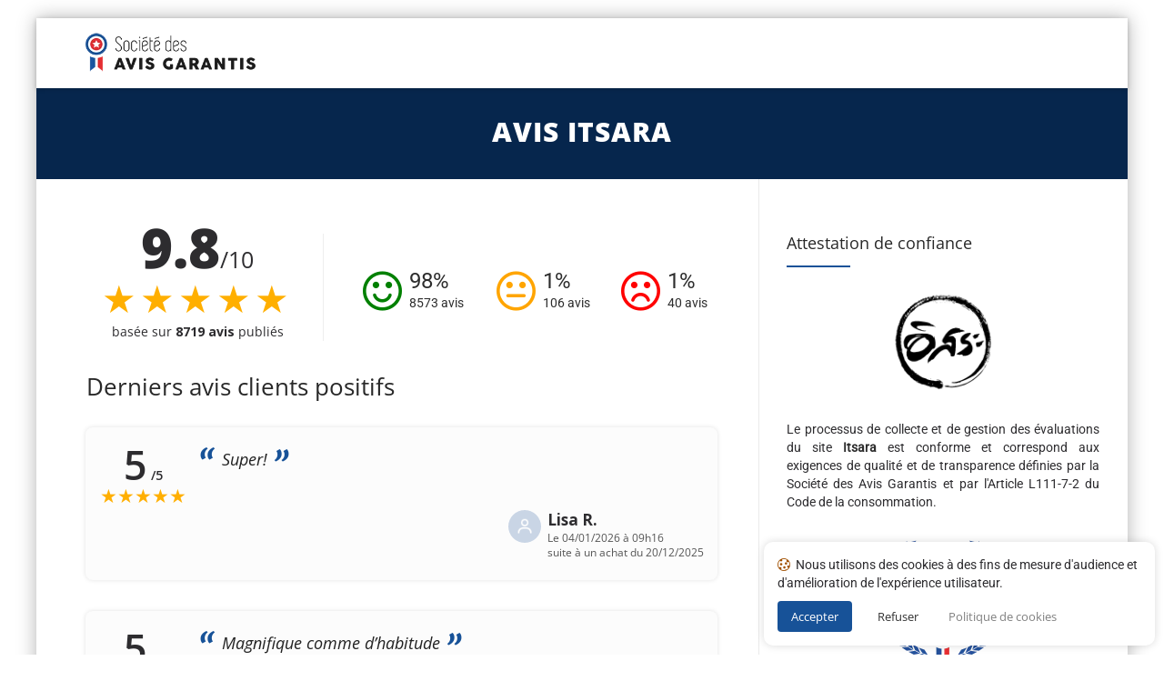

--- FILE ---
content_type: text/html; charset=UTF-8
request_url: https://www.societe-des-avis-garantis.fr/itsara/?avis=positif&agp=2
body_size: 16132
content:

<!DOCTYPE html>
<!--[if IE 7]>
<html class="ie ie7" lang="fr-FR">
<![endif]-->
<!--[if IE 8]>
<html class="ie ie8" lang="fr-FR">
<![endif]-->
<!--[if !(IE 7) | !(IE 8)  ]><!-->
<html lang="fr-FR">
<!--<![endif]-->
<head>

<meta charset="UTF-8">
<meta name="viewport" content="width=device-width, initial-scale=1">

<title>Avis Itsara : Découvrez les avis clients de itsara.net (Page 2)</title>

<link rel="pingback" href="https://www.societe-des-avis-garantis.fr/xmlrpc.php">

<!-- Google Tag Manager -->
<!--<script>
(function() {
	if(window.self == window.top) {
		(function(w,d,s,l,i){w[l]=w[l]||[];w[l].push({'gtm.start':
		new Date().getTime(),event:'gtm.js'});var f=d.getElementsByTagName(s)[0],
		j=d.createElement(s),dl=l!='dataLayer'?'&l='+l:'';j.async=true;j.src=
		'https://www.googletagmanager.com/gtm.js?id='+i+dl;f.parentNode.insertBefore(j,f);
		})(window,document,'script','dataLayer','GTM-K796M84');

		document.addEventListener('DOMContentLoaded', function() {
			var ns = document.createElement('noscript');
			ns.innerHTML = '<iframe src="https://www.googletagmanager.com/ns.html?id=GTM-K796M84" height="0" width="0" style="display:none;visibility:hidden"></iframe>';
			document.body.prepend(ns);
		});
	}
})();
</script>-->
<!-- End Google Tag Manager -->

<meta name='robots' content='max-image-preview:large' />
<link rel="alternate" hreflang="en" href="https://www.guaranteed-reviews.com/itsara/?avis=positif&#038;agp=2" />
<link rel="alternate" hreflang="fr" href="https://www.societe-des-avis-garantis.fr/itsara/?avis=positif&#038;agp=2" />
<link rel="alternate" hreflang="es" href="https://www.sociedad-de-opiniones-contrastadas.es/itsara/?avis=positif&#038;agp=2" />
<link rel='dns-prefetch' href='//fonts.googleapis.com' />
<link rel='dns-prefetch' href='//s.w.org' />
<script type="text/javascript">
window._wpemojiSettings = {"baseUrl":"https:\/\/s.w.org\/images\/core\/emoji\/14.0.0\/72x72\/","ext":".png","svgUrl":"https:\/\/s.w.org\/images\/core\/emoji\/14.0.0\/svg\/","svgExt":".svg","source":{"concatemoji":"https:\/\/www.societe-des-avis-garantis.fr\/wp-includes\/js\/wp-emoji-release.min.js?ver=6.0.9"}};
/*! This file is auto-generated */
!function(e,a,t){var n,r,o,i=a.createElement("canvas"),p=i.getContext&&i.getContext("2d");function s(e,t){var a=String.fromCharCode,e=(p.clearRect(0,0,i.width,i.height),p.fillText(a.apply(this,e),0,0),i.toDataURL());return p.clearRect(0,0,i.width,i.height),p.fillText(a.apply(this,t),0,0),e===i.toDataURL()}function c(e){var t=a.createElement("script");t.src=e,t.defer=t.type="text/javascript",a.getElementsByTagName("head")[0].appendChild(t)}for(o=Array("flag","emoji"),t.supports={everything:!0,everythingExceptFlag:!0},r=0;r<o.length;r++)t.supports[o[r]]=function(e){if(!p||!p.fillText)return!1;switch(p.textBaseline="top",p.font="600 32px Arial",e){case"flag":return s([127987,65039,8205,9895,65039],[127987,65039,8203,9895,65039])?!1:!s([55356,56826,55356,56819],[55356,56826,8203,55356,56819])&&!s([55356,57332,56128,56423,56128,56418,56128,56421,56128,56430,56128,56423,56128,56447],[55356,57332,8203,56128,56423,8203,56128,56418,8203,56128,56421,8203,56128,56430,8203,56128,56423,8203,56128,56447]);case"emoji":return!s([129777,127995,8205,129778,127999],[129777,127995,8203,129778,127999])}return!1}(o[r]),t.supports.everything=t.supports.everything&&t.supports[o[r]],"flag"!==o[r]&&(t.supports.everythingExceptFlag=t.supports.everythingExceptFlag&&t.supports[o[r]]);t.supports.everythingExceptFlag=t.supports.everythingExceptFlag&&!t.supports.flag,t.DOMReady=!1,t.readyCallback=function(){t.DOMReady=!0},t.supports.everything||(n=function(){t.readyCallback()},a.addEventListener?(a.addEventListener("DOMContentLoaded",n,!1),e.addEventListener("load",n,!1)):(e.attachEvent("onload",n),a.attachEvent("onreadystatechange",function(){"complete"===a.readyState&&t.readyCallback()})),(e=t.source||{}).concatemoji?c(e.concatemoji):e.wpemoji&&e.twemoji&&(c(e.twemoji),c(e.wpemoji)))}(window,document,window._wpemojiSettings);
</script>
<style type="text/css">
img.wp-smiley,
img.emoji {
	display: inline !important;
	border: none !important;
	box-shadow: none !important;
	height: 1em !important;
	width: 1em !important;
	margin: 0 0.07em !important;
	vertical-align: -0.1em !important;
	background: none !important;
	padding: 0 !important;
}
</style>
	<link rel='stylesheet' id='wc-stripe-blocks-checkout-style-css'  href='https://www.societe-des-avis-garantis.fr/wp-content/plugins/woocommerce-gateway-stripe/build/upe_blocks.css?ver=ea3067b73e6a4f7274ba45dd9c3b9b8c' type='text/css' media='all' />
<style id='global-styles-inline-css' type='text/css'>
body{--wp--preset--color--black: #000000;--wp--preset--color--cyan-bluish-gray: #abb8c3;--wp--preset--color--white: #ffffff;--wp--preset--color--pale-pink: #f78da7;--wp--preset--color--vivid-red: #cf2e2e;--wp--preset--color--luminous-vivid-orange: #ff6900;--wp--preset--color--luminous-vivid-amber: #fcb900;--wp--preset--color--light-green-cyan: #7bdcb5;--wp--preset--color--vivid-green-cyan: #00d084;--wp--preset--color--pale-cyan-blue: #8ed1fc;--wp--preset--color--vivid-cyan-blue: #0693e3;--wp--preset--color--vivid-purple: #9b51e0;--wp--preset--gradient--vivid-cyan-blue-to-vivid-purple: linear-gradient(135deg,rgba(6,147,227,1) 0%,rgb(155,81,224) 100%);--wp--preset--gradient--light-green-cyan-to-vivid-green-cyan: linear-gradient(135deg,rgb(122,220,180) 0%,rgb(0,208,130) 100%);--wp--preset--gradient--luminous-vivid-amber-to-luminous-vivid-orange: linear-gradient(135deg,rgba(252,185,0,1) 0%,rgba(255,105,0,1) 100%);--wp--preset--gradient--luminous-vivid-orange-to-vivid-red: linear-gradient(135deg,rgba(255,105,0,1) 0%,rgb(207,46,46) 100%);--wp--preset--gradient--very-light-gray-to-cyan-bluish-gray: linear-gradient(135deg,rgb(238,238,238) 0%,rgb(169,184,195) 100%);--wp--preset--gradient--cool-to-warm-spectrum: linear-gradient(135deg,rgb(74,234,220) 0%,rgb(151,120,209) 20%,rgb(207,42,186) 40%,rgb(238,44,130) 60%,rgb(251,105,98) 80%,rgb(254,248,76) 100%);--wp--preset--gradient--blush-light-purple: linear-gradient(135deg,rgb(255,206,236) 0%,rgb(152,150,240) 100%);--wp--preset--gradient--blush-bordeaux: linear-gradient(135deg,rgb(254,205,165) 0%,rgb(254,45,45) 50%,rgb(107,0,62) 100%);--wp--preset--gradient--luminous-dusk: linear-gradient(135deg,rgb(255,203,112) 0%,rgb(199,81,192) 50%,rgb(65,88,208) 100%);--wp--preset--gradient--pale-ocean: linear-gradient(135deg,rgb(255,245,203) 0%,rgb(182,227,212) 50%,rgb(51,167,181) 100%);--wp--preset--gradient--electric-grass: linear-gradient(135deg,rgb(202,248,128) 0%,rgb(113,206,126) 100%);--wp--preset--gradient--midnight: linear-gradient(135deg,rgb(2,3,129) 0%,rgb(40,116,252) 100%);--wp--preset--duotone--dark-grayscale: url('#wp-duotone-dark-grayscale');--wp--preset--duotone--grayscale: url('#wp-duotone-grayscale');--wp--preset--duotone--purple-yellow: url('#wp-duotone-purple-yellow');--wp--preset--duotone--blue-red: url('#wp-duotone-blue-red');--wp--preset--duotone--midnight: url('#wp-duotone-midnight');--wp--preset--duotone--magenta-yellow: url('#wp-duotone-magenta-yellow');--wp--preset--duotone--purple-green: url('#wp-duotone-purple-green');--wp--preset--duotone--blue-orange: url('#wp-duotone-blue-orange');--wp--preset--font-size--small: 13px;--wp--preset--font-size--medium: 20px;--wp--preset--font-size--large: 36px;--wp--preset--font-size--x-large: 42px;}.has-black-color{color: var(--wp--preset--color--black) !important;}.has-cyan-bluish-gray-color{color: var(--wp--preset--color--cyan-bluish-gray) !important;}.has-white-color{color: var(--wp--preset--color--white) !important;}.has-pale-pink-color{color: var(--wp--preset--color--pale-pink) !important;}.has-vivid-red-color{color: var(--wp--preset--color--vivid-red) !important;}.has-luminous-vivid-orange-color{color: var(--wp--preset--color--luminous-vivid-orange) !important;}.has-luminous-vivid-amber-color{color: var(--wp--preset--color--luminous-vivid-amber) !important;}.has-light-green-cyan-color{color: var(--wp--preset--color--light-green-cyan) !important;}.has-vivid-green-cyan-color{color: var(--wp--preset--color--vivid-green-cyan) !important;}.has-pale-cyan-blue-color{color: var(--wp--preset--color--pale-cyan-blue) !important;}.has-vivid-cyan-blue-color{color: var(--wp--preset--color--vivid-cyan-blue) !important;}.has-vivid-purple-color{color: var(--wp--preset--color--vivid-purple) !important;}.has-black-background-color{background-color: var(--wp--preset--color--black) !important;}.has-cyan-bluish-gray-background-color{background-color: var(--wp--preset--color--cyan-bluish-gray) !important;}.has-white-background-color{background-color: var(--wp--preset--color--white) !important;}.has-pale-pink-background-color{background-color: var(--wp--preset--color--pale-pink) !important;}.has-vivid-red-background-color{background-color: var(--wp--preset--color--vivid-red) !important;}.has-luminous-vivid-orange-background-color{background-color: var(--wp--preset--color--luminous-vivid-orange) !important;}.has-luminous-vivid-amber-background-color{background-color: var(--wp--preset--color--luminous-vivid-amber) !important;}.has-light-green-cyan-background-color{background-color: var(--wp--preset--color--light-green-cyan) !important;}.has-vivid-green-cyan-background-color{background-color: var(--wp--preset--color--vivid-green-cyan) !important;}.has-pale-cyan-blue-background-color{background-color: var(--wp--preset--color--pale-cyan-blue) !important;}.has-vivid-cyan-blue-background-color{background-color: var(--wp--preset--color--vivid-cyan-blue) !important;}.has-vivid-purple-background-color{background-color: var(--wp--preset--color--vivid-purple) !important;}.has-black-border-color{border-color: var(--wp--preset--color--black) !important;}.has-cyan-bluish-gray-border-color{border-color: var(--wp--preset--color--cyan-bluish-gray) !important;}.has-white-border-color{border-color: var(--wp--preset--color--white) !important;}.has-pale-pink-border-color{border-color: var(--wp--preset--color--pale-pink) !important;}.has-vivid-red-border-color{border-color: var(--wp--preset--color--vivid-red) !important;}.has-luminous-vivid-orange-border-color{border-color: var(--wp--preset--color--luminous-vivid-orange) !important;}.has-luminous-vivid-amber-border-color{border-color: var(--wp--preset--color--luminous-vivid-amber) !important;}.has-light-green-cyan-border-color{border-color: var(--wp--preset--color--light-green-cyan) !important;}.has-vivid-green-cyan-border-color{border-color: var(--wp--preset--color--vivid-green-cyan) !important;}.has-pale-cyan-blue-border-color{border-color: var(--wp--preset--color--pale-cyan-blue) !important;}.has-vivid-cyan-blue-border-color{border-color: var(--wp--preset--color--vivid-cyan-blue) !important;}.has-vivid-purple-border-color{border-color: var(--wp--preset--color--vivid-purple) !important;}.has-vivid-cyan-blue-to-vivid-purple-gradient-background{background: var(--wp--preset--gradient--vivid-cyan-blue-to-vivid-purple) !important;}.has-light-green-cyan-to-vivid-green-cyan-gradient-background{background: var(--wp--preset--gradient--light-green-cyan-to-vivid-green-cyan) !important;}.has-luminous-vivid-amber-to-luminous-vivid-orange-gradient-background{background: var(--wp--preset--gradient--luminous-vivid-amber-to-luminous-vivid-orange) !important;}.has-luminous-vivid-orange-to-vivid-red-gradient-background{background: var(--wp--preset--gradient--luminous-vivid-orange-to-vivid-red) !important;}.has-very-light-gray-to-cyan-bluish-gray-gradient-background{background: var(--wp--preset--gradient--very-light-gray-to-cyan-bluish-gray) !important;}.has-cool-to-warm-spectrum-gradient-background{background: var(--wp--preset--gradient--cool-to-warm-spectrum) !important;}.has-blush-light-purple-gradient-background{background: var(--wp--preset--gradient--blush-light-purple) !important;}.has-blush-bordeaux-gradient-background{background: var(--wp--preset--gradient--blush-bordeaux) !important;}.has-luminous-dusk-gradient-background{background: var(--wp--preset--gradient--luminous-dusk) !important;}.has-pale-ocean-gradient-background{background: var(--wp--preset--gradient--pale-ocean) !important;}.has-electric-grass-gradient-background{background: var(--wp--preset--gradient--electric-grass) !important;}.has-midnight-gradient-background{background: var(--wp--preset--gradient--midnight) !important;}.has-small-font-size{font-size: var(--wp--preset--font-size--small) !important;}.has-medium-font-size{font-size: var(--wp--preset--font-size--medium) !important;}.has-large-font-size{font-size: var(--wp--preset--font-size--large) !important;}.has-x-large-font-size{font-size: var(--wp--preset--font-size--x-large) !important;}
</style>
<link rel='stylesheet' id='wpml-menu-item-0-css'  href='//www.societe-des-avis-garantis.fr/wp-content/plugins/sitepress-multilingual-cms/templates/language-switchers/menu-item/style.min.css?ver=1' type='text/css' media='all' />
<link rel='stylesheet' id='fontawesome-css'  href='https://www.societe-des-avis-garantis.fr/wp-content/themes/howes/css/fonticon-library/font-awesome/css/thememount-font-awesome.min.css?ver=6.0.9' type='text/css' media='all' />
<link rel='stylesheet' id='bootstrap-icons-css'  href='https://www.societe-des-avis-garantis.fr/wp-content/themes/howes/css/bootstrap-icons.min.css?ver=6.0.9' type='text/css' media='all' />
<link rel='stylesheet' id='bootstrap-css'  href='https://www.societe-des-avis-garantis.fr/wp-content/themes/howes/css/bootstrap.min.css?ver=6.0.9' type='text/css' media='all' />
<link rel='stylesheet' id='howes-main-style-css'  href='https://www.societe-des-avis-garantis.fr/wp-content/themes/howes/style.min.css?ver=11' type='text/css' media='all' />
<link rel='stylesheet' id='howes-dynamic-style-css'  href='https://www.societe-des-avis-garantis.fr/wp-content/themes/howes/css/dynamic-style.min.css?ver=6.0.9' type='text/css' media='all' />
<!--[if lt IE 10]>
<link rel='stylesheet' id='howes-ie-css'  href='https://www.societe-des-avis-garantis.fr/wp-content/themes/howes/css/ie.min.css?ver=6.0.9' type='text/css' media='all' />
<![endif]-->
<link rel='stylesheet' id='howes-responsive-style-css'  href='https://www.societe-des-avis-garantis.fr/wp-content/themes/howes/css/responsive.min.css?ver=6.0.9' type='text/css' media='all' />
<link rel='stylesheet' id='rich-reviews-css'  href='https://www.societe-des-avis-garantis.fr/wp-content/plugins/ag-core/css/rich-reviews.min.css?v=11&#038;ver=6.0.9' type='text/css' media='all' />
<style type="text/css">@font-face {font-family:Roboto;font-style:normal;font-weight:400;src:url(/cf-fonts/s/roboto/5.0.11/vietnamese/400/normal.woff2);unicode-range:U+0102-0103,U+0110-0111,U+0128-0129,U+0168-0169,U+01A0-01A1,U+01AF-01B0,U+0300-0301,U+0303-0304,U+0308-0309,U+0323,U+0329,U+1EA0-1EF9,U+20AB;font-display:swap;}@font-face {font-family:Roboto;font-style:normal;font-weight:400;src:url(/cf-fonts/s/roboto/5.0.11/cyrillic/400/normal.woff2);unicode-range:U+0301,U+0400-045F,U+0490-0491,U+04B0-04B1,U+2116;font-display:swap;}@font-face {font-family:Roboto;font-style:normal;font-weight:400;src:url(/cf-fonts/s/roboto/5.0.11/greek/400/normal.woff2);unicode-range:U+0370-03FF;font-display:swap;}@font-face {font-family:Roboto;font-style:normal;font-weight:400;src:url(/cf-fonts/s/roboto/5.0.11/cyrillic-ext/400/normal.woff2);unicode-range:U+0460-052F,U+1C80-1C88,U+20B4,U+2DE0-2DFF,U+A640-A69F,U+FE2E-FE2F;font-display:swap;}@font-face {font-family:Roboto;font-style:normal;font-weight:400;src:url(/cf-fonts/s/roboto/5.0.11/greek-ext/400/normal.woff2);unicode-range:U+1F00-1FFF;font-display:swap;}@font-face {font-family:Roboto;font-style:normal;font-weight:400;src:url(/cf-fonts/s/roboto/5.0.11/latin/400/normal.woff2);unicode-range:U+0000-00FF,U+0131,U+0152-0153,U+02BB-02BC,U+02C6,U+02DA,U+02DC,U+0304,U+0308,U+0329,U+2000-206F,U+2074,U+20AC,U+2122,U+2191,U+2193,U+2212,U+2215,U+FEFF,U+FFFD;font-display:swap;}@font-face {font-family:Roboto;font-style:normal;font-weight:400;src:url(/cf-fonts/s/roboto/5.0.11/latin-ext/400/normal.woff2);unicode-range:U+0100-02AF,U+0304,U+0308,U+0329,U+1E00-1E9F,U+1EF2-1EFF,U+2020,U+20A0-20AB,U+20AD-20CF,U+2113,U+2C60-2C7F,U+A720-A7FF;font-display:swap;}@font-face {font-family:Open Sans;font-style:normal;font-weight:400;src:url(/cf-fonts/s/open-sans/5.0.20/cyrillic-ext/400/normal.woff2);unicode-range:U+0460-052F,U+1C80-1C88,U+20B4,U+2DE0-2DFF,U+A640-A69F,U+FE2E-FE2F;font-display:swap;}@font-face {font-family:Open Sans;font-style:normal;font-weight:400;src:url(/cf-fonts/s/open-sans/5.0.20/cyrillic/400/normal.woff2);unicode-range:U+0301,U+0400-045F,U+0490-0491,U+04B0-04B1,U+2116;font-display:swap;}@font-face {font-family:Open Sans;font-style:normal;font-weight:400;src:url(/cf-fonts/s/open-sans/5.0.20/vietnamese/400/normal.woff2);unicode-range:U+0102-0103,U+0110-0111,U+0128-0129,U+0168-0169,U+01A0-01A1,U+01AF-01B0,U+0300-0301,U+0303-0304,U+0308-0309,U+0323,U+0329,U+1EA0-1EF9,U+20AB;font-display:swap;}@font-face {font-family:Open Sans;font-style:normal;font-weight:400;src:url(/cf-fonts/s/open-sans/5.0.20/latin/400/normal.woff2);unicode-range:U+0000-00FF,U+0131,U+0152-0153,U+02BB-02BC,U+02C6,U+02DA,U+02DC,U+0304,U+0308,U+0329,U+2000-206F,U+2074,U+20AC,U+2122,U+2191,U+2193,U+2212,U+2215,U+FEFF,U+FFFD;font-display:swap;}@font-face {font-family:Open Sans;font-style:normal;font-weight:400;src:url(/cf-fonts/s/open-sans/5.0.20/latin-ext/400/normal.woff2);unicode-range:U+0100-02AF,U+0304,U+0308,U+0329,U+1E00-1E9F,U+1EF2-1EFF,U+2020,U+20A0-20AB,U+20AD-20CF,U+2113,U+2C60-2C7F,U+A720-A7FF;font-display:swap;}@font-face {font-family:Open Sans;font-style:normal;font-weight:400;src:url(/cf-fonts/s/open-sans/5.0.20/hebrew/400/normal.woff2);unicode-range:U+0590-05FF,U+200C-2010,U+20AA,U+25CC,U+FB1D-FB4F;font-display:swap;}@font-face {font-family:Open Sans;font-style:normal;font-weight:400;src:url(/cf-fonts/s/open-sans/5.0.20/greek/400/normal.woff2);unicode-range:U+0370-03FF;font-display:swap;}@font-face {font-family:Open Sans;font-style:normal;font-weight:400;src:url(/cf-fonts/s/open-sans/5.0.20/greek-ext/400/normal.woff2);unicode-range:U+1F00-1FFF;font-display:swap;}@font-face {font-family:Open Sans;font-style:normal;font-weight:800;src:url(/cf-fonts/s/open-sans/5.0.20/latin-ext/800/normal.woff2);unicode-range:U+0100-02AF,U+0304,U+0308,U+0329,U+1E00-1E9F,U+1EF2-1EFF,U+2020,U+20A0-20AB,U+20AD-20CF,U+2113,U+2C60-2C7F,U+A720-A7FF;font-display:swap;}@font-face {font-family:Open Sans;font-style:normal;font-weight:800;src:url(/cf-fonts/s/open-sans/5.0.20/greek/800/normal.woff2);unicode-range:U+0370-03FF;font-display:swap;}@font-face {font-family:Open Sans;font-style:normal;font-weight:800;src:url(/cf-fonts/s/open-sans/5.0.20/cyrillic/800/normal.woff2);unicode-range:U+0301,U+0400-045F,U+0490-0491,U+04B0-04B1,U+2116;font-display:swap;}@font-face {font-family:Open Sans;font-style:normal;font-weight:800;src:url(/cf-fonts/s/open-sans/5.0.20/cyrillic-ext/800/normal.woff2);unicode-range:U+0460-052F,U+1C80-1C88,U+20B4,U+2DE0-2DFF,U+A640-A69F,U+FE2E-FE2F;font-display:swap;}@font-face {font-family:Open Sans;font-style:normal;font-weight:800;src:url(/cf-fonts/s/open-sans/5.0.20/latin/800/normal.woff2);unicode-range:U+0000-00FF,U+0131,U+0152-0153,U+02BB-02BC,U+02C6,U+02DA,U+02DC,U+0304,U+0308,U+0329,U+2000-206F,U+2074,U+20AC,U+2122,U+2191,U+2193,U+2212,U+2215,U+FEFF,U+FFFD;font-display:swap;}@font-face {font-family:Open Sans;font-style:normal;font-weight:800;src:url(/cf-fonts/s/open-sans/5.0.20/hebrew/800/normal.woff2);unicode-range:U+0590-05FF,U+200C-2010,U+20AA,U+25CC,U+FB1D-FB4F;font-display:swap;}@font-face {font-family:Open Sans;font-style:normal;font-weight:800;src:url(/cf-fonts/s/open-sans/5.0.20/greek-ext/800/normal.woff2);unicode-range:U+1F00-1FFF;font-display:swap;}@font-face {font-family:Open Sans;font-style:normal;font-weight:800;src:url(/cf-fonts/s/open-sans/5.0.20/vietnamese/800/normal.woff2);unicode-range:U+0102-0103,U+0110-0111,U+0128-0129,U+0168-0169,U+01A0-01A1,U+01AF-01B0,U+0300-0301,U+0303-0304,U+0308-0309,U+0323,U+0329,U+1EA0-1EF9,U+20AB;font-display:swap;}@font-face {font-family:Merriweather;font-style:normal;font-weight:400;src:url(/cf-fonts/s/merriweather/5.0.11/latin-ext/400/normal.woff2);unicode-range:U+0100-02AF,U+0304,U+0308,U+0329,U+1E00-1E9F,U+1EF2-1EFF,U+2020,U+20A0-20AB,U+20AD-20CF,U+2113,U+2C60-2C7F,U+A720-A7FF;font-display:swap;}@font-face {font-family:Merriweather;font-style:normal;font-weight:400;src:url(/cf-fonts/s/merriweather/5.0.11/cyrillic/400/normal.woff2);unicode-range:U+0301,U+0400-045F,U+0490-0491,U+04B0-04B1,U+2116;font-display:swap;}@font-face {font-family:Merriweather;font-style:normal;font-weight:400;src:url(/cf-fonts/s/merriweather/5.0.11/cyrillic-ext/400/normal.woff2);unicode-range:U+0460-052F,U+1C80-1C88,U+20B4,U+2DE0-2DFF,U+A640-A69F,U+FE2E-FE2F;font-display:swap;}@font-face {font-family:Merriweather;font-style:normal;font-weight:400;src:url(/cf-fonts/s/merriweather/5.0.11/latin/400/normal.woff2);unicode-range:U+0000-00FF,U+0131,U+0152-0153,U+02BB-02BC,U+02C6,U+02DA,U+02DC,U+0304,U+0308,U+0329,U+2000-206F,U+2074,U+20AC,U+2122,U+2191,U+2193,U+2212,U+2215,U+FEFF,U+FFFD;font-display:swap;}@font-face {font-family:Merriweather;font-style:normal;font-weight:400;src:url(/cf-fonts/s/merriweather/5.0.11/vietnamese/400/normal.woff2);unicode-range:U+0102-0103,U+0110-0111,U+0128-0129,U+0168-0169,U+01A0-01A1,U+01AF-01B0,U+0300-0301,U+0303-0304,U+0308-0309,U+0323,U+0329,U+1EA0-1EF9,U+20AB;font-display:swap;}</style>
<script type='text/javascript' src='https://www.societe-des-avis-garantis.fr/wp-includes/js/jquery/jquery.min.js?ver=3.6.0' id='jquery-core-js'></script>
<script type='text/javascript' src='https://www.societe-des-avis-garantis.fr/wp-includes/js/jquery/jquery-migrate.min.js?ver=3.3.2' id='jquery-migrate-js'></script>
<script type='text/javascript' id='wpml-cookie-js-extra'>
/* <![CDATA[ */
var wpml_cookies = {"wp-wpml_current_language":{"value":"fr","expires":1,"path":"\/"}};
var wpml_cookies = {"wp-wpml_current_language":{"value":"fr","expires":1,"path":"\/"}};
/* ]]> */
</script>
<script type='text/javascript' src='https://www.societe-des-avis-garantis.fr/wp-content/plugins/sitepress-multilingual-cms/res/js/cookies/language-cookie.js?ver=4.5.7' id='wpml-cookie-js'></script>
<script type='text/javascript' src='https://www.societe-des-avis-garantis.fr/wp-content/themes/howes/js/jquery.isotope.min.js?ver=6.0.9' id='isotope-js'></script>
<script type='text/javascript' src='https://www.societe-des-avis-garantis.fr/wp-content/themes/howes/js/functions.min.js?ver=2' id='howes-script-js'></script>
<script type='text/javascript' src='https://www.societe-des-avis-garantis.fr/wp-content/themes/howes/js/bootstrap-tooltip.min.js?ver=6.0.9' id='bootstrap-tooltip-js'></script>
<script type='text/javascript' src='https://www.societe-des-avis-garantis.fr/wp-content/themes/howes/js/jquery.sticky.min.js?ver=6.0.9' id='sticky-js'></script>
<script type='text/javascript' src='https://www.societe-des-avis-garantis.fr/wp-content/plugins/ag-core/js/rich-reviews.js?ver=6.0.9' id='rich-reviews-js'></script>
<script type='text/javascript' id='wpml-xdomain-data-js-extra'>
/* <![CDATA[ */
var wpml_xdomain_data = {"css_selector":"wpml-ls-item","ajax_url":"https:\/\/www.societe-des-avis-garantis.fr\/wp-admin\/admin-ajax.php","current_lang":"fr"};
/* ]]> */
</script>
<script type='text/javascript' src='https://www.societe-des-avis-garantis.fr/wp-content/plugins/sitepress-multilingual-cms/res/js/xdomain-data.js?ver=4.5.7' id='wpml-xdomain-data-js'></script>
<link rel="https://api.w.org/" href="https://www.societe-des-avis-garantis.fr/wp-json/" /><link rel="alternate" type="application/json" href="https://www.societe-des-avis-garantis.fr/wp-json/wp/v2/posts/76930" /><link rel="EditURI" type="application/rsd+xml" title="RSD" href="https://www.societe-des-avis-garantis.fr/xmlrpc.php?rsd" />
<link rel="wlwmanifest" type="application/wlwmanifest+xml" href="https://www.societe-des-avis-garantis.fr/wp-includes/wlwmanifest.xml" /> 
<link rel="canonical" href="https://www.societe-des-avis-garantis.fr/itsara/" />
<link rel='shortlink' href='https://www.societe-des-avis-garantis.fr/?p=76930' />
<link rel="alternate" type="application/json+oembed" href="https://www.societe-des-avis-garantis.fr/wp-json/oembed/1.0/embed?url=https%3A%2F%2Fwww.societe-des-avis-garantis.fr%2Fitsara%2F" />
<link rel="alternate" type="text/xml+oembed" href="https://www.societe-des-avis-garantis.fr/wp-json/oembed/1.0/embed?url=https%3A%2F%2Fwww.societe-des-avis-garantis.fr%2Fitsara%2F&#038;format=xml" />
<meta name="description" content="Découvrez la note moyenne et les avis clients de Itsara, 8670 personnes ont déposé un avis et 98% sont satisfaits.">
<meta name='uap-token' content='d858eda0cc'><link rel="shortcut icon" type="image/x-icon" 	  href="/wp-content/uploads/fr/icons/favicon-1.ico"><link rel="icon" type="image/png" sizes="16x16"   href="/wp-content/uploads/fr/icons/favicon-16x16-1.png"><link rel="icon" type="image/png" sizes="32x32"   href="/wp-content/uploads/fr/icons/favicon-32x32.png"><link rel="icon" type="image/png" sizes="96x96"   href="/wp-content/uploads/fr/icons/apple-touch-icon.png"><link rel="icon" type="image/png" sizes="160x160" href="/wp-content/uploads/fr/icons/apple-touch-icon.png"><link rel="icon" type="image/png" sizes="192x192" href="/wp-content/uploads/fr/icons/android-chrome-192x192.png"><meta name="apple-mobile-web-app-title" content="Société des Avis Garantis">
<meta name="application-name" content="Société des Avis Garantis">
<meta name="msapplication-TileColor" content="#ffffff">
	
	<script type="text/javascript">
		var tm_breakpoint = 1200;
	</script>
	
	<style type="text/css">
.tm-header-overlay .thememount-titlebar-wrapper .thememount-titlebar-inner-wrapper{	
	padding-top: 115px;
}
.thememount-header-style-3.tm-header-overlay .thememount-titlebar-wrapper .thememount-titlebar-inner-wrapper{
	padding-top: 170px;
}
</style>
		
	<script type="text/javascript">	var ajaxurl = 'https://www.societe-des-avis-garantis.fr/wp-admin/admin-ajax.php';	</script>
	<noscript><style>.woocommerce-product-gallery{ opacity: 1 !important; }</style></noscript>
	<style type="text/css">.recentcomments a{display:inline !important;padding:0 !important;margin:0 !important;}</style><style type="text/css" title="dynamic-css" class="options-output">body{background-color:#f8f8f8;}body #main{background-color:#ffffff;}body{font-family:Roboto,'Trebuchet MS', Helvetica, sans-serif;line-height:20px;font-weight:400;font-style:normal;color:#2d2c2f;font-size:14px;}h1{font-family:"Open Sans",'Trebuchet MS', Helvetica, sans-serif;line-height:34px;font-weight:400;font-style:normal;color:#282828;font-size:32px;}h2{font-family:"Open Sans",'Trebuchet MS', Helvetica, sans-serif;line-height:30px;font-weight:400;font-style:normal;color:#282828;font-size:28px;}h3{font-family:"Open Sans",'Trebuchet MS', Helvetica, sans-serif;line-height:26px;font-weight:800;font-style:normal;color:#282828;font-size:28px;}h4{font-family:"Open Sans",'Trebuchet MS', Helvetica, sans-serif;line-height:20px;font-weight:400;font-style:normal;color:#282828;font-size:18px;}h5{font-family:"Open Sans",'Trebuchet MS', Helvetica, sans-serif;line-height:18px;font-weight:400;font-style:normal;color:#282828;font-size:16px;}h6{font-family:"Open Sans",'Trebuchet MS', Helvetica, sans-serif;line-height:16px;font-weight:400;font-style:normal;color:#282828;font-size:14px;}.thememount-heading-wrapper h1, .thememount-heading-wrapper h2, .thememount-heading-wrapper h3, .thememount-heading-wrapper h4, .thememount-heading-wrapper h5, .thememount-heading-wrapper h6{font-family:"Open Sans",'Trebuchet MS', Helvetica, sans-serif;line-height:30px;letter-spacing:1px;font-weight:400;font-style:normal;color:#282828;}.thememount-heading-wrapper.thememount-heading-wrapper-align-right p.thememount-subheading, .thememount-heading-wrapper.thememount-heading-wrapper-align-left p.thememount-subheading, .thememount-heading-wrapper.thememount-heading-wrapper-align-center p.thememount-subheading, .thememount-heading-wrapper-align-top p.thememount-subheading{font-family:Merriweather,'Trebuchet MS', Helvetica, sans-serif;line-height:25px;letter-spacing:0.5px;font-weight:400;font-style:normal;color:#6b6b6b;}body .widget .widget-title, body .widget .widgettitle, #navbar #site-navigation .mega-menu-wrap .mega-menu.mega-menu-horizontal .mega-sub-menu > li.mega-menu-item > h4.mega-block-title{font-family:"Open Sans",'Trebuchet MS', Helvetica, sans-serif;line-height:20px;font-weight:400;font-style:normal;color:#282828;font-size:18px;}.woocommerce button.button, .woocommerce-page button.button, input, .vc_btn, .woocommerce-page a.button, .button, .wpb_button, button, .woocommerce input.button, .woocommerce-page input.button, .tp-button.big, .woocommerce #content input.button, .woocommerce #respond input#submit, .woocommerce a.button, .woocommerce button.button, .woocommerce input.button, .woocommerce-page #content input.button, .woocommerce-page #respond input#submit, .woocommerce-page a.button, .woocommerce-page button.button, .woocommerce-page input.button{font-family:"Open Sans",'Trebuchet MS', Helvetica, sans-serif;font-weight:normal;font-style:normal;}.wpb_tabs_nav a.ui-tabs-anchor, .vc_tta.vc_general .vc_tta-tab a, body .wpb_accordion .wpb_accordion_wrapper .wpb_accordion_header a, .vc_tta.vc_general .vc_tta-panel-title>a, .vc_progress_bar .vc_label{font-family:"Open Sans",'Trebuchet MS', Helvetica, sans-serif;line-height:15px;font-weight:400;font-style:normal;font-size:13px;}div.thememount-fbar-box-w{background-repeat:no-repeat;background-size:cover;background-position:center center;background-image:url('http://sd-106069.dedibox.fr/wp-content/themes/howes/images/fbar-bg.jpg');}ul.nav-menu li a, div.nav-menu > ul li a, #navbar #site-navigation .mega-menu-wrap .mega-menu.mega-menu-horizontal > li.mega-menu-item > a{font-family:"Open Sans",'Trebuchet MS', Helvetica, sans-serif;line-height:12px;font-weight:normal;font-style:normal;font-size:12px;}ul.nav-menu li ul li a, div.nav-menu > ul li ul li a, #navbar #site-navigation .mega-menu-wrap .mega-menu.mega-menu-horizontal .mega-sub-menu a, #navbar #site-navigation .mega-menu-wrap .mega-menu.mega-menu-horizontal .mega-sub-menu a.mega-menu-link, #navbar #site-navigation .mega-menu-wrap .mega-menu.mega-menu-horizontal .mega-sub-menu > li.mega-menu-item-type-widget{font-family:"Open Sans",'Trebuchet MS', Helvetica, sans-serif;line-height:18px;font-weight:400;font-style:normal;font-size:13px;}ul.nav-menu li ul, div.nav-menu > ul .children, #navbar #site-navigation .mega-menu-wrap .mega-menu.mega-menu-horizontal .mega-sub-menu, #navbar #site-navigation .mega-menu-wrap .mega-menu.mega-menu-horizontal .mega-sub-menu a:hover, #navbar #site-navigation .mega-menu-wrap .mega-menu.mega-menu-horizontal .mega-sub-menu li:hover > a, #navbar #site-navigation .mega-menu-wrap .mega-menu.mega-menu-horizontal .mega-sub-menu a, #navbar #site-navigation .mega-menu-wrap .mega-menu.mega-menu-horizontal .mega-sub-menu a.mega-menu-link{background-color:#ffffff;}#navbar #site-navigation .mega-menu-wrap .mega-menu.mega-menu-horizontal .mega-sub-menu > li.mega-menu-item > h4.mega-block-title{font-family:"Open Sans",'Trebuchet MS', Helvetica, sans-serif;line-height:20px;font-weight:400;font-style:normal;color:#282828;font-size:18px;}#page footer.site-footer > div.footer{background-color:#282828;}</style>

</head>

<body class="post-template-default single single-post postid-76930 single-format-standard theme-howes woocommerce-no-js thememount-responsive-on thememount-sticky-footer thememount-framed thememount-header-style-1 thememount-sidebar-right howes-v14-1">
 

<div class="main-holder animsition">
<div id="page" class="site">
<header id="masthead" class="site-header header-text-color-dark" role="banner">
  <div class="headerblock tm-mmenu-active-color-skin tm-dmenu-active-color-skin tm-dmenu-sep-grey">
        <div>
				<style>header .thememount-topbar { background-color: #f5f5f5; }</style>
				<div class="thememount-topbar thememount-topbar-textcolor-dark ">
				<div class="container">
		<div class="table-row">
			<div class="thememount-tb-content thememount-center">
				<ul class="top-contact">
					<li><i class="bi bi-telephone"></i>Professionnels : <strong>01 84 25 93 99</strong></li>
					<li><i class="bi bi-envelope"></i><a href="mailto:contact@societe-des-avis-garantis.fr">contact@societe-des-avis-garantis.fr</a></li>
				</ul>
			</div>
		</div>
	</div>
				</div>
			</div>	
	
    <div id="stickable-header" class="header-inner masthead-header-stickyOnScroll">
      <div class="container">
        <div class="headercontent clearfix">
          <div class="headerlogo thememount-logotype-image tm-stickylogo-no">
            <span class="site-title"> <a class="home-link" href="https://www.societe-des-avis-garantis.fr/" title="Société des Avis Garantis" rel="home">
              
									<img class="thememount-logo-img standardlogo" src="https://www.societe-des-avis-garantis.fr/wp-content/uploads/2016/12/logo_SAG_400-1.png" alt="Société des Avis Garantis" width="400" height="137">
				
								
                            </a> </span>
			            </div>
		  
		  		  
          <div id="navbar">
            <nav id="site-navigation" class="navigation main-navigation" role="navigation" data-sticky-height="70">

									<div class="menu-toggle">
						<span>Toggle menu</span><i class="tmicon-fa-navicon"></i>					</div>
					<a class="screen-reader-text skip-link" href="#content" title="Skip to content">
						Skip to content					</a>
									
            </nav>
            <!-- #site-navigation --> 
			
						
          </div>
		  		  <!-- #navbar --> 
        </div>
        <!-- .row --> 
      </div>
    </div>
  </div>
  		

				<div class="thememount-titlebar-wrapper entry-header thememount-without-subtitle thememount-no-breadcrumb thememount-without-proj-navigation thememount-header-without-breadcrumb thememount-titlebar-bgimg-img3 thememount-titlebar-textcolor-white tm-titlebar-view-default" >
			<div class="thememount-titlebar-inner-wrapper">
				<div class="thememount-titlebar-main">
					<div class="container">
						<div class="entry-title-wrapper">
							<h1 class="entry-title">
								Avis Itsara							</h1>
						</div>
											</div><!-- .container -->
				</div><!-- .thememount-titlebar-main -->
			</div><!-- .thememount-titlebar-inner-wrapper -->
		</div><!-- .thememount-titlebar-wrapper -->

		
		  </header>
<!-- #masthead -->

<div id="main" class="site-main"><div class="container">
<div class="row">		

	<div id="primary" class="content-area col-md-12 col-lg-8 col-xs-12">
		<div id="content" class="site-content" role="main">

						
				
<section id="post-76930" class="post-76930 post type-post status-publish format-standard category-bijoux">
  <!--<div class="thememount-post-left">
      </div>-->
	
  <div class="thememount-post-right">
	
    	  
    <div class="postcontent">
  
                 
              <div class="entry-content">
          <p><style>.thememount-topbar { display: none; }</style>

<div style="margin-top:-10px;">

	
	<div class="blocleft">
		<div class="merchant-mobile" style="display:none;text-align:center;">
							<span style="margin:auto;width:60%;padding-bottom:15px;display:block;">
					<a href="https://itsara.net/" target="_blank" title="Itsara">
						<img alt="Logo Itsara" src="https://www.societe-des-avis-garantis.fr/logos/logo-16358.png" loading="lazy" style="max-height:110px;">
					</a>
				</span>
			
			<a href="#sidebar-right" style="display:block;font-weight:600;">
				Voir les informations du marchand <i class="tmicon-fa-arrow-circle-down" style="padding-left:2px;"></i>
			</a>
		</div>

		<div>
			
			<span>
				<span class="rating" id="mainrate" style="font-size:60px">
					9.8</span><span style="font-size:25px">/10				</span><br>
				<span class="stars" id="mainstars">
					&#9733;&#9733;&#9733;&#9733;&#9733;				</span><br> 
				basée sur 
				<span class="votes">
					<strong>8719 avis</strong>
				</span> publiés			</span>
			
		</div>
	</div>

	<div class="blocright">

		<div class="smile_avis positive-reviews" id="positif">
			<a style="display:block;" href="?avis=positif">
				<i class="tmicon-fa-smile-o" id="smilingIcon"></i>
				<span class="pourcentage">
					98%
				</span>
				<span style="margin-top: 28px;" class="nbavis"> 
					8573 
					avis				</span>
			</a>
		</div>

		<div class="smile_avis neutral-reviews" id="neutre">
			<a style="display:block;" href="?avis=neutre">
				<i class="tmicon-fa-meh-o" id="neutralIcon"></i>			
				<span class="pourcentage">
					1%
				</span>
				<span style="margin-top: 28px;" class="nbavis"> 
					106 
					avis				</span>
			</a>
		</div>

		<div class="smile_avis negative-reviews" id="negatif">
			<a style="display:block;" href="?avis=negatif">
				<i class="tmicon-fa-frown-o" id="sadIcon" ></i>			 
				<span class="pourcentage">
					1%
				</span>
				<span style="margin-top: 28px;" class="nbavis"> 
					40 
					avis				</span>
			</a>
		</div>
	</div>

	<style>
		.stars, .rr_star {
			color: #ffaf00;
		}
	</style>
	  <div class="testimonial_group"> <h2 id="topReviews" style="margin-top:35px;margin-left:15px;font-size:26px;">Derniers avis clients positifs</h2>	<div class="full-testimonial">
		<div class="review-head">
		<div class="review-info">
	
	<div class="reviewRate">
		<span class="onRate">5</span>
		<span>/5</span>
	</div>

	<div class="stars" style="font-size: 1.5em;text-align: center;margin-top: 3px;">
		&#9733;&#9733;&#9733;&#9733;&#9733;	</div>

		</div></div>
	
	<div class="rr_review_text">
		<p class="reviewOnlyContent" style="display:inline;font-size:18px;color:#222;font-weight:400;">
			Super!		</p>
		<span class="myEndingQuote"></span>
	</div>

	<div class="rr_review_name" style="margin-top: 5px;">
		<div style='display:inline-block;text-align: left; vertical-align:top;'>
			<span class="author-picto-att" style="vertical-align:middle;margin-right: 4px;">
				<img src="/wp-content/themes/howes/images/user-icon.png" width="20" height="20" alt="User icon" />
			</span>
		</div>
		<div style="display:inline-block;text-align: left;font-family: 'Open Sans';">
			<span style="display:inline-block;vertical-align:middle;font-weight:bold;font-size:17px;font-style:normal;">
				Lisa R.			</span>

						<div class="rr_date" style="font-size:12px;margin-top: 0px; margin-right: 2px;color: #545454;">
				Le 
				<time datetime="2026-01-04 10:16:37">04/01/2026 à 09h16</time>
			</div>

						
			<div class="rr_date" style="font-size: 12px;margin-top: -4px;color: #545454;">
				suite à un achat du 20/12/2025			</div>

					</div>
	</div>

	
	</div>
		
		<div class="full-testimonial">
		<div class="review-head">
		<div class="review-info">
	
	<div class="reviewRate">
		<span class="onRate">5</span>
		<span>/5</span>
	</div>

	<div class="stars" style="font-size: 1.5em;text-align: center;margin-top: 3px;">
		&#9733;&#9733;&#9733;&#9733;&#9733;	</div>

		</div></div>
	
	<div class="rr_review_text">
		<p class="reviewOnlyContent" style="display:inline;font-size:18px;color:#222;font-weight:400;">
			Magnifique comme d’habitude		</p>
		<span class="myEndingQuote"></span>
	</div>

	<div class="rr_review_name" style="margin-top: 5px;">
		<div style='display:inline-block;text-align: left; vertical-align:top;'>
			<span class="author-picto-att" style="vertical-align:middle;margin-right: 4px;">
				<img src="/wp-content/themes/howes/images/user-icon.png" width="20" height="20" alt="User icon" />
			</span>
		</div>
		<div style="display:inline-block;text-align: left;font-family: 'Open Sans';">
			<span style="display:inline-block;vertical-align:middle;font-weight:bold;font-size:17px;font-style:normal;">
				Dominique L.			</span>

						<div class="rr_date" style="font-size:12px;margin-top: 0px; margin-right: 2px;color: #545454;">
				Le 
				<time datetime="2026-01-04 09:30:05">04/01/2026 à 08h30</time>
			</div>

						
			<div class="rr_date" style="font-size: 12px;margin-top: -4px;color: #545454;">
				suite à un achat du 19/12/2025			</div>

					</div>
	</div>

	
	</div>
		
		<div class="full-testimonial">
		<div class="review-head">
		<div class="review-info">
	
	<div class="reviewRate">
		<span class="onRate">4</span>
		<span>/5</span>
	</div>

	<div class="stars" style="font-size: 1.5em;text-align: center;margin-top: 3px;">
		&#9733;&#9733;&#9733;&#9733;&#9734;	</div>

		</div></div>
	
	<div class="rr_review_text">
		<p class="reviewOnlyContent" style="display:inline;font-size:18px;color:#222;font-weight:400;">
			Beau bijoux		</p>
		<span class="myEndingQuote"></span>
	</div>

	<div class="rr_review_name" style="margin-top: 5px;">
		<div style='display:inline-block;text-align: left; vertical-align:top;'>
			<span class="author-picto-att" style="vertical-align:middle;margin-right: 4px;">
				<img src="/wp-content/themes/howes/images/user-icon.png" width="20" height="20" alt="User icon" />
			</span>
		</div>
		<div style="display:inline-block;text-align: left;font-family: 'Open Sans';">
			<span style="display:inline-block;vertical-align:middle;font-weight:bold;font-size:17px;font-style:normal;">
				Lucie A.			</span>

						<div class="rr_date" style="font-size:12px;margin-top: 0px; margin-right: 2px;color: #545454;">
				Le 
				<time datetime="2026-01-04 08:50:23">04/01/2026 à 07h50</time>
			</div>

						
			<div class="rr_date" style="font-size: 12px;margin-top: -4px;color: #545454;">
				suite à un achat du 19/12/2025			</div>

					</div>
	</div>

	
	</div>
		
	 
			
			</div>
			
			 <div class="testimonial_group"> 	<div class="full-testimonial">
		<div class="review-head">
		<div class="review-info">
	
	<div class="reviewRate">
		<span class="onRate">5</span>
		<span>/5</span>
	</div>

	<div class="stars" style="font-size: 1.5em;text-align: center;margin-top: 3px;">
		&#9733;&#9733;&#9733;&#9733;&#9733;	</div>

		</div></div>
	
	<div class="rr_review_text">
		<p class="reviewOnlyContent" style="display:inline;font-size:18px;color:#222;font-weight:400;">
			Très belle expérience avec Itsara. Bracelet en argent martelé magnifique, de grande qualité, offert à ma maman pour Noël et très apprécié. Service client au top : ils ont même vérifié la taille du poignet par SMS avant l’envoi. Attention rare et très professionnelle. Je recommande sans hésiter.		</p>
		<span class="myEndingQuote"></span>
	</div>

	<div class="rr_review_name" style="margin-top: 5px;">
		<div style='display:inline-block;text-align: left; vertical-align:top;'>
			<span class="author-picto-att" style="vertical-align:middle;margin-right: 4px;">
				<img src="/wp-content/themes/howes/images/user-icon.png" width="20" height="20" alt="User icon" />
			</span>
		</div>
		<div style="display:inline-block;text-align: left;font-family: 'Open Sans';">
			<span style="display:inline-block;vertical-align:middle;font-weight:bold;font-size:17px;font-style:normal;">
				Roxanne H.			</span>

						<div class="rr_date" style="font-size:12px;margin-top: 0px; margin-right: 2px;color: #545454;">
				Le 
				<time datetime="2026-01-03 21:01:15">03/01/2026 à 20h01</time>
			</div>

						
			<div class="rr_date" style="font-size: 12px;margin-top: -4px;color: #545454;">
				suite à un achat du 15/12/2025			</div>

					</div>
	</div>

	
	</div>
		
		<div class="full-testimonial">
		<div class="review-head">
		<div class="review-info">
	
	<div class="reviewRate">
		<span class="onRate">4</span>
		<span>/5</span>
	</div>

	<div class="stars" style="font-size: 1.5em;text-align: center;margin-top: 3px;">
		&#9733;&#9733;&#9733;&#9733;&#9734;	</div>

		</div></div>
	
	<div class="rr_review_text">
		<p class="reviewOnlyContent" style="display:inline;font-size:18px;color:#222;font-weight:400;">
			Très beau produit Livraison rapide		</p>
		<span class="myEndingQuote"></span>
	</div>

	<div class="rr_review_name" style="margin-top: 5px;">
		<div style='display:inline-block;text-align: left; vertical-align:top;'>
			<span class="author-picto-att" style="vertical-align:middle;margin-right: 4px;">
				<img src="/wp-content/themes/howes/images/user-icon.png" width="20" height="20" alt="User icon" />
			</span>
		</div>
		<div style="display:inline-block;text-align: left;font-family: 'Open Sans';">
			<span style="display:inline-block;vertical-align:middle;font-weight:bold;font-size:17px;font-style:normal;">
				Valerie T.			</span>

						<div class="rr_date" style="font-size:12px;margin-top: 0px; margin-right: 2px;color: #545454;">
				Le 
				<time datetime="2026-01-03 18:59:08">03/01/2026 à 17h59</time>
			</div>

						
			<div class="rr_date" style="font-size: 12px;margin-top: -4px;color: #545454;">
				suite à un achat du 19/12/2025			</div>

					</div>
	</div>

	
	</div>
		
		<div class="full-testimonial">
		<div class="review-head">
		<div class="review-info">
	
	<div class="reviewRate">
		<span class="onRate">5</span>
		<span>/5</span>
	</div>

	<div class="stars" style="font-size: 1.5em;text-align: center;margin-top: 3px;">
		&#9733;&#9733;&#9733;&#9733;&#9733;	</div>

		</div></div>
	
	<div class="rr_review_text">
		<p class="reviewOnlyContent" style="display:inline;font-size:18px;color:#222;font-weight:400;">
			Bravo et merci , toit et au top , les articles fabuleux comme d'hab , la livraison impec dans les temps prévus , et biensur présentation nickel 😉👌🤙👍🫶 . On continue la collection chez vous , grand merci et happy new year 😉🤩👌🤙👍🫶		</p>
		<span class="myEndingQuote"></span>
	</div>

	<div class="rr_review_name" style="margin-top: 5px;">
		<div style='display:inline-block;text-align: left; vertical-align:top;'>
			<span class="author-picto-att" style="vertical-align:middle;margin-right: 4px;">
				<img src="/wp-content/themes/howes/images/user-icon.png" width="20" height="20" alt="User icon" />
			</span>
		</div>
		<div style="display:inline-block;text-align: left;font-family: 'Open Sans';">
			<span style="display:inline-block;vertical-align:middle;font-weight:bold;font-size:17px;font-style:normal;">
				Christophe V.			</span>

						<div class="rr_date" style="font-size:12px;margin-top: 0px; margin-right: 2px;color: #545454;">
				Le 
				<time datetime="2026-01-03 09:15:19">03/01/2026 à 08h15</time>
			</div>

						
			<div class="rr_date" style="font-size: 12px;margin-top: -4px;color: #545454;">
				suite à un achat du 19/12/2025			</div>

					</div>
	</div>

	
	</div>
		
	 
			
			</div>
			
			 <div class="testimonial_group"> 	<div class="full-testimonial">
		<div class="review-head">
		<div class="review-info">
	
	<div class="reviewRate">
		<span class="onRate">5</span>
		<span>/5</span>
	</div>

	<div class="stars" style="font-size: 1.5em;text-align: center;margin-top: 3px;">
		&#9733;&#9733;&#9733;&#9733;&#9733;	</div>

		</div></div>
	
	<div class="rr_review_text">
		<p class="reviewOnlyContent" style="display:inline;font-size:18px;color:#222;font-weight:400;">
			Parfait, correspond bien à mon attente,envoi rapide et de qualité. Très satisfaite		</p>
		<span class="myEndingQuote"></span>
	</div>

	<div class="rr_review_name" style="margin-top: 5px;">
		<div style='display:inline-block;text-align: left; vertical-align:top;'>
			<span class="author-picto-att" style="vertical-align:middle;margin-right: 4px;">
				<img src="/wp-content/themes/howes/images/user-icon.png" width="20" height="20" alt="User icon" />
			</span>
		</div>
		<div style="display:inline-block;text-align: left;font-family: 'Open Sans';">
			<span style="display:inline-block;vertical-align:middle;font-weight:bold;font-size:17px;font-style:normal;">
				Jacqueline C.			</span>

						<div class="rr_date" style="font-size:12px;margin-top: 0px; margin-right: 2px;color: #545454;">
				Le 
				<time datetime="2026-01-03 07:28:45">03/01/2026 à 06h28</time>
			</div>

						
			<div class="rr_date" style="font-size: 12px;margin-top: -4px;color: #545454;">
				suite à un achat du 18/12/2025			</div>

					</div>
	</div>

	
	</div>
		
		<div class="full-testimonial">
		<div class="review-head">
		<div class="review-info">
	
	<div class="reviewRate">
		<span class="onRate">4</span>
		<span>/5</span>
	</div>

	<div class="stars" style="font-size: 1.5em;text-align: center;margin-top: 3px;">
		&#9733;&#9733;&#9733;&#9733;&#9734;	</div>

		</div></div>
	
	<div class="rr_review_text">
		<p class="reviewOnlyContent" style="display:inline;font-size:18px;color:#222;font-weight:400;">
			Transaction et délai de livraison rapides. Objet conforme aux attentes, mais, trop petit, suite à une mauvaise appréciation. Difficultés pour en obtenir l'échange contre un autre plus grand.		</p>
		<span class="myEndingQuote"></span>
	</div>

	<div class="rr_review_name" style="margin-top: 5px;">
		<div style='display:inline-block;text-align: left; vertical-align:top;'>
			<span class="author-picto-att" style="vertical-align:middle;margin-right: 4px;">
				<img src="/wp-content/themes/howes/images/user-icon.png" width="20" height="20" alt="User icon" />
			</span>
		</div>
		<div style="display:inline-block;text-align: left;font-family: 'Open Sans';">
			<span style="display:inline-block;vertical-align:middle;font-weight:bold;font-size:17px;font-style:normal;">
				Dominique C.			</span>

						<div class="rr_date" style="font-size:12px;margin-top: 0px; margin-right: 2px;color: #545454;">
				Le 
				<time datetime="2026-01-02 21:08:20">02/01/2026 à 20h08</time>
			</div>

						
			<div class="rr_date" style="font-size: 12px;margin-top: -4px;color: #545454;">
				suite à un achat du 17/12/2025			</div>

					</div>
	</div>

	
	</div>
		
		<div class="full-testimonial">
		<div class="review-head">
		<div class="review-info">
	
	<div class="reviewRate">
		<span class="onRate">5</span>
		<span>/5</span>
	</div>

	<div class="stars" style="font-size: 1.5em;text-align: center;margin-top: 3px;">
		&#9733;&#9733;&#9733;&#9733;&#9733;	</div>

		</div></div>
	
	<div class="rr_review_text">
		<p class="reviewOnlyContent" style="display:inline;font-size:18px;color:#222;font-weight:400;">
			Livraison rapide et produits bien emballés Bagues de belle facture Je suis très contente de cet achat et je pense renouveler l expérience Merci		</p>
		<span class="myEndingQuote"></span>
	</div>

	<div class="rr_review_name" style="margin-top: 5px;">
		<div style='display:inline-block;text-align: left; vertical-align:top;'>
			<span class="author-picto-att" style="vertical-align:middle;margin-right: 4px;">
				<img src="/wp-content/themes/howes/images/user-icon.png" width="20" height="20" alt="User icon" />
			</span>
		</div>
		<div style="display:inline-block;text-align: left;font-family: 'Open Sans';">
			<span style="display:inline-block;vertical-align:middle;font-weight:bold;font-size:17px;font-style:normal;">
				Lara J.			</span>

						<div class="rr_date" style="font-size:12px;margin-top: 0px; margin-right: 2px;color: #545454;">
				Le 
				<time datetime="2026-01-02 19:26:38">02/01/2026 à 18h26</time>
			</div>

						
			<div class="rr_date" style="font-size: 12px;margin-top: -4px;color: #545454;">
				suite à un achat du 16/12/2025			</div>

					</div>
	</div>

	
	</div>
		
	 
			
			</div>
			
			 <div class="testimonial_group"> 	<div class="full-testimonial">
		<div class="review-head">
		<div class="review-info">
	
	<div class="reviewRate">
		<span class="onRate">5</span>
		<span>/5</span>
	</div>

	<div class="stars" style="font-size: 1.5em;text-align: center;margin-top: 3px;">
		&#9733;&#9733;&#9733;&#9733;&#9733;	</div>

		</div></div>
	
	<div class="rr_review_text">
		<p class="reviewOnlyContent" style="display:inline;font-size:18px;color:#222;font-weight:400;">
			-		</p>
		<span class="myEndingQuote"></span>
	</div>

	<div class="rr_review_name" style="margin-top: 5px;">
		<div style='display:inline-block;text-align: left; vertical-align:top;'>
			<span class="author-picto-att" style="vertical-align:middle;margin-right: 4px;">
				<img src="/wp-content/themes/howes/images/user-icon.png" width="20" height="20" alt="User icon" />
			</span>
		</div>
		<div style="display:inline-block;text-align: left;font-family: 'Open Sans';">
			<span style="display:inline-block;vertical-align:middle;font-weight:bold;font-size:17px;font-style:normal;">
				Patricia S.			</span>

						<div class="rr_date" style="font-size:12px;margin-top: 0px; margin-right: 2px;color: #545454;">
				Le 
				<time datetime="2026-01-02 17:48:51">02/01/2026 à 16h48</time>
			</div>

						
			<div class="rr_date" style="font-size: 12px;margin-top: -4px;color: #545454;">
				suite à un achat du 23/12/2025			</div>

			
			<span class="translatedR">
				Avis traduit			</span>

					</div>
	</div>

	
	</div>
		
		<div class="full-testimonial">
		<div class="review-head">
		<div class="review-info">
	
	<div class="reviewRate">
		<span class="onRate">5</span>
		<span>/5</span>
	</div>

	<div class="stars" style="font-size: 1.5em;text-align: center;margin-top: 3px;">
		&#9733;&#9733;&#9733;&#9733;&#9733;	</div>

		</div></div>
	
	<div class="rr_review_text">
		<p class="reviewOnlyContent" style="display:inline;font-size:18px;color:#222;font-weight:400;">
			Parfait , merci !!		</p>
		<span class="myEndingQuote"></span>
	</div>

	<div class="rr_review_name" style="margin-top: 5px;">
		<div style='display:inline-block;text-align: left; vertical-align:top;'>
			<span class="author-picto-att" style="vertical-align:middle;margin-right: 4px;">
				<img src="/wp-content/themes/howes/images/user-icon.png" width="20" height="20" alt="User icon" />
			</span>
		</div>
		<div style="display:inline-block;text-align: left;font-family: 'Open Sans';">
			<span style="display:inline-block;vertical-align:middle;font-weight:bold;font-size:17px;font-style:normal;">
				Frederic B.			</span>

						<div class="rr_date" style="font-size:12px;margin-top: 0px; margin-right: 2px;color: #545454;">
				Le 
				<time datetime="2026-01-02 17:28:51">02/01/2026 à 16h28</time>
			</div>

						
			<div class="rr_date" style="font-size: 12px;margin-top: -4px;color: #545454;">
				suite à un achat du 18/12/2025			</div>

					</div>
	</div>

	
	</div>
		
		<div class="full-testimonial">
		<div class="review-head">
		<div class="review-info">
	
	<div class="reviewRate">
		<span class="onRate">5</span>
		<span>/5</span>
	</div>

	<div class="stars" style="font-size: 1.5em;text-align: center;margin-top: 3px;">
		&#9733;&#9733;&#9733;&#9733;&#9733;	</div>

		</div></div>
	
	<div class="rr_review_text">
		<p class="reviewOnlyContent" style="display:inline;font-size:18px;color:#222;font-weight:400;">
			Complètement satisfait de ma commande. L'article a fait très plaisir. Merci		</p>
		<span class="myEndingQuote"></span>
	</div>

	<div class="rr_review_name" style="margin-top: 5px;">
		<div style='display:inline-block;text-align: left; vertical-align:top;'>
			<span class="author-picto-att" style="vertical-align:middle;margin-right: 4px;">
				<img src="/wp-content/themes/howes/images/user-icon.png" width="20" height="20" alt="User icon" />
			</span>
		</div>
		<div style="display:inline-block;text-align: left;font-family: 'Open Sans';">
			<span style="display:inline-block;vertical-align:middle;font-weight:bold;font-size:17px;font-style:normal;">
				Olivier L.			</span>

						<div class="rr_date" style="font-size:12px;margin-top: 0px; margin-right: 2px;color: #545454;">
				Le 
				<time datetime="2026-01-02 14:41:32">02/01/2026 à 13h41</time>
			</div>

						
			<div class="rr_date" style="font-size: 12px;margin-top: -4px;color: #545454;">
				suite à un achat du 16/12/2025			</div>

					</div>
	</div>

	
	</div>
		
	 
			
			</div>
			
			 <div class="testimonial_group"> 	<div class="full-testimonial">
		<div class="review-head">
		<div class="review-info">
	
	<div class="reviewRate">
		<span class="onRate">5</span>
		<span>/5</span>
	</div>

	<div class="stars" style="font-size: 1.5em;text-align: center;margin-top: 3px;">
		&#9733;&#9733;&#9733;&#9733;&#9733;	</div>

		</div></div>
	
	<div class="rr_review_text">
		<p class="reviewOnlyContent" style="display:inline;font-size:18px;color:#222;font-weight:400;">
			Livraison bien conditionnée et dans les délais. Bague conforme à la description et qui a plu.		</p>
		<span class="myEndingQuote"></span>
	</div>

	<div class="rr_review_name" style="margin-top: 5px;">
		<div style='display:inline-block;text-align: left; vertical-align:top;'>
			<span class="author-picto-att" style="vertical-align:middle;margin-right: 4px;">
				<img src="/wp-content/themes/howes/images/user-icon.png" width="20" height="20" alt="User icon" />
			</span>
		</div>
		<div style="display:inline-block;text-align: left;font-family: 'Open Sans';">
			<span style="display:inline-block;vertical-align:middle;font-weight:bold;font-size:17px;font-style:normal;">
				Jerome F.			</span>

						<div class="rr_date" style="font-size:12px;margin-top: 0px; margin-right: 2px;color: #545454;">
				Le 
				<time datetime="2026-01-02 14:26:07">02/01/2026 à 13h26</time>
			</div>

						
			<div class="rr_date" style="font-size: 12px;margin-top: -4px;color: #545454;">
				suite à un achat du 17/12/2025			</div>

					</div>
	</div>

	
	</div>
		
		<div class="full-testimonial">
		<div class="review-head">
		<div class="review-info">
	
	<div class="reviewRate">
		<span class="onRate">5</span>
		<span>/5</span>
	</div>

	<div class="stars" style="font-size: 1.5em;text-align: center;margin-top: 3px;">
		&#9733;&#9733;&#9733;&#9733;&#9733;	</div>

		</div></div>
	
	<div class="rr_review_text">
		<p class="reviewOnlyContent" style="display:inline;font-size:18px;color:#222;font-weight:400;">
			Heureuse et excellente expérience ! J'effectuais un achat pour la première fois ! Jolis bijoux. Qualité. Belle présentation. Je conseille, je reviendrai ! Les retours sont rapides et l'esprit commercial bien présent dans tout le côté plaisant que l'on attend ! Bravo et merci !		</p>
		<span class="myEndingQuote"></span>
	</div>

	<div class="rr_review_name" style="margin-top: 5px;">
		<div style='display:inline-block;text-align: left; vertical-align:top;'>
			<span class="author-picto-att" style="vertical-align:middle;margin-right: 4px;">
				<img src="/wp-content/themes/howes/images/user-icon.png" width="20" height="20" alt="User icon" />
			</span>
		</div>
		<div style="display:inline-block;text-align: left;font-family: 'Open Sans';">
			<span style="display:inline-block;vertical-align:middle;font-weight:bold;font-size:17px;font-style:normal;">
				Françoise B.			</span>

						<div class="rr_date" style="font-size:12px;margin-top: 0px; margin-right: 2px;color: #545454;">
				Le 
				<time datetime="2026-01-02 14:16:30">02/01/2026 à 13h16</time>
			</div>

						
			<div class="rr_date" style="font-size: 12px;margin-top: -4px;color: #545454;">
				suite à un achat du 18/12/2025			</div>

					</div>
	</div>

	
	</div>
		
		<div class="full-testimonial">
		<div class="review-head">
		<div class="review-info">
	
	<div class="reviewRate">
		<span class="onRate">5</span>
		<span>/5</span>
	</div>

	<div class="stars" style="font-size: 1.5em;text-align: center;margin-top: 3px;">
		&#9733;&#9733;&#9733;&#9733;&#9733;	</div>

		</div></div>
	
	<div class="rr_review_text">
		<p class="reviewOnlyContent" style="display:inline;font-size:18px;color:#222;font-weight:400;">
			Excellent produit, jolie présentation et livraison avant l'heure MERCI		</p>
		<span class="myEndingQuote"></span>
	</div>

	<div class="rr_review_name" style="margin-top: 5px;">
		<div style='display:inline-block;text-align: left; vertical-align:top;'>
			<span class="author-picto-att" style="vertical-align:middle;margin-right: 4px;">
				<img src="/wp-content/themes/howes/images/user-icon.png" width="20" height="20" alt="User icon" />
			</span>
		</div>
		<div style="display:inline-block;text-align: left;font-family: 'Open Sans';">
			<span style="display:inline-block;vertical-align:middle;font-weight:bold;font-size:17px;font-style:normal;">
				Cyril D.			</span>

						<div class="rr_date" style="font-size:12px;margin-top: 0px; margin-right: 2px;color: #545454;">
				Le 
				<time datetime="2026-01-02 10:55:28">02/01/2026 à 09h55</time>
			</div>

						
			<div class="rr_date" style="font-size: 12px;margin-top: -4px;color: #545454;">
				suite à un achat du 17/12/2025			</div>

					</div>
	</div>

	
	</div>
		
	 
			
			</div>
			
			 <div class="testimonial_group"> 	<div class="full-testimonial">
		<div class="review-head">
		<div class="review-info">
	
	<div class="reviewRate">
		<span class="onRate">5</span>
		<span>/5</span>
	</div>

	<div class="stars" style="font-size: 1.5em;text-align: center;margin-top: 3px;">
		&#9733;&#9733;&#9733;&#9733;&#9733;	</div>

		</div></div>
	
	<div class="rr_review_text">
		<p class="reviewOnlyContent" style="display:inline;font-size:18px;color:#222;font-weight:400;">
			Très bien		</p>
		<span class="myEndingQuote"></span>
	</div>

	<div class="rr_review_name" style="margin-top: 5px;">
		<div style='display:inline-block;text-align: left; vertical-align:top;'>
			<span class="author-picto-att" style="vertical-align:middle;margin-right: 4px;">
				<img src="/wp-content/themes/howes/images/user-icon.png" width="20" height="20" alt="User icon" />
			</span>
		</div>
		<div style="display:inline-block;text-align: left;font-family: 'Open Sans';">
			<span style="display:inline-block;vertical-align:middle;font-weight:bold;font-size:17px;font-style:normal;">
				Nicole C.			</span>

						<div class="rr_date" style="font-size:12px;margin-top: 0px; margin-right: 2px;color: #545454;">
				Le 
				<time datetime="2026-01-02 10:06:26">02/01/2026 à 09h06</time>
			</div>

						
			<div class="rr_date" style="font-size: 12px;margin-top: -4px;color: #545454;">
				suite à un achat du 16/12/2025			</div>

					</div>
	</div>

	
	</div>
		
		<div class="full-testimonial">
		<div class="review-head">
		<div class="review-info">
	
	<div class="reviewRate">
		<span class="onRate">5</span>
		<span>/5</span>
	</div>

	<div class="stars" style="font-size: 1.5em;text-align: center;margin-top: 3px;">
		&#9733;&#9733;&#9733;&#9733;&#9733;	</div>

		</div></div>
	
	<div class="rr_review_text">
		<p class="reviewOnlyContent" style="display:inline;font-size:18px;color:#222;font-weight:400;">
			Je suis très contente, les bagues sont superbes et de qualité, Itsara est un site très sérieux bien emballé, je recommande à 100%, ,Merci .		</p>
		<span class="myEndingQuote"></span>
	</div>

	<div class="rr_review_name" style="margin-top: 5px;">
		<div style='display:inline-block;text-align: left; vertical-align:top;'>
			<span class="author-picto-att" style="vertical-align:middle;margin-right: 4px;">
				<img src="/wp-content/themes/howes/images/user-icon.png" width="20" height="20" alt="User icon" />
			</span>
		</div>
		<div style="display:inline-block;text-align: left;font-family: 'Open Sans';">
			<span style="display:inline-block;vertical-align:middle;font-weight:bold;font-size:17px;font-style:normal;">
				Delphine V.			</span>

						<div class="rr_date" style="font-size:12px;margin-top: 0px; margin-right: 2px;color: #545454;">
				Le 
				<time datetime="2026-01-02 09:29:42">02/01/2026 à 08h29</time>
			</div>

						
			<div class="rr_date" style="font-size: 12px;margin-top: -4px;color: #545454;">
				suite à un achat du 17/12/2025			</div>

					</div>
	</div>

	
	</div>
		
		<div class="full-testimonial">
		<div class="review-head">
		<div class="review-info">
	
	<div class="reviewRate">
		<span class="onRate">5</span>
		<span>/5</span>
	</div>

	<div class="stars" style="font-size: 1.5em;text-align: center;margin-top: 3px;">
		&#9733;&#9733;&#9733;&#9733;&#9733;	</div>

		</div></div>
	
	<div class="rr_review_text">
		<p class="reviewOnlyContent" style="display:inline;font-size:18px;color:#222;font-weight:400;">
			Très bien		</p>
		<span class="myEndingQuote"></span>
	</div>

	<div class="rr_review_name" style="margin-top: 5px;">
		<div style='display:inline-block;text-align: left; vertical-align:top;'>
			<span class="author-picto-att" style="vertical-align:middle;margin-right: 4px;">
				<img src="/wp-content/themes/howes/images/user-icon.png" width="20" height="20" alt="User icon" />
			</span>
		</div>
		<div style="display:inline-block;text-align: left;font-family: 'Open Sans';">
			<span style="display:inline-block;vertical-align:middle;font-weight:bold;font-size:17px;font-style:normal;">
				Agnes C.			</span>

						<div class="rr_date" style="font-size:12px;margin-top: 0px; margin-right: 2px;color: #545454;">
				Le 
				<time datetime="2026-01-02 09:07:51">02/01/2026 à 08h07</time>
			</div>

						
			<div class="rr_date" style="font-size: 12px;margin-top: -4px;color: #545454;">
				suite à un achat du 17/12/2025			</div>

					</div>
	</div>

	
	</div>
		
	 
			
			</div>
			
			 <div class="testimonial_group"> 	<div class="full-testimonial">
		<div class="review-head">
		<div class="review-info">
	
	<div class="reviewRate">
		<span class="onRate">5</span>
		<span>/5</span>
	</div>

	<div class="stars" style="font-size: 1.5em;text-align: center;margin-top: 3px;">
		&#9733;&#9733;&#9733;&#9733;&#9733;	</div>

		</div></div>
	
	<div class="rr_review_text">
		<p class="reviewOnlyContent" style="display:inline;font-size:18px;color:#222;font-weight:400;">
			Le site est très fiable et le service a l’écoute. J’ai reçu mes 3 bagues rapidement et j’en suis extrêmement contente.		</p>
		<span class="myEndingQuote"></span>
	</div>

	<div class="rr_review_name" style="margin-top: 5px;">
		<div style='display:inline-block;text-align: left; vertical-align:top;'>
			<span class="author-picto-att" style="vertical-align:middle;margin-right: 4px;">
				<img src="/wp-content/themes/howes/images/user-icon.png" width="20" height="20" alt="User icon" />
			</span>
		</div>
		<div style="display:inline-block;text-align: left;font-family: 'Open Sans';">
			<span style="display:inline-block;vertical-align:middle;font-weight:bold;font-size:17px;font-style:normal;">
				Flora C.			</span>

						<div class="rr_date" style="font-size:12px;margin-top: 0px; margin-right: 2px;color: #545454;">
				Le 
				<time datetime="2026-01-02 09:05:53">02/01/2026 à 08h05</time>
			</div>

						
			<div class="rr_date" style="font-size: 12px;margin-top: -4px;color: #545454;">
				suite à un achat du 17/12/2025			</div>

					</div>
	</div>

	
	</div>
		
		<div class="full-testimonial">
		<div class="review-head">
		<div class="review-info">
	
	<div class="reviewRate">
		<span class="onRate">5</span>
		<span>/5</span>
	</div>

	<div class="stars" style="font-size: 1.5em;text-align: center;margin-top: 3px;">
		&#9733;&#9733;&#9733;&#9733;&#9733;	</div>

		</div></div>
	
	<div class="rr_review_text">
		<p class="reviewOnlyContent" style="display:inline;font-size:18px;color:#222;font-weight:400;">
			Bijoux de très bonne qualité et très beaux. Le service client est très disponible nous répondre à mes questions. J ai déjà acheté plusieurs fois et je le referais bientôt. Bonne année 2026.		</p>
		<span class="myEndingQuote"></span>
	</div>

	<div class="rr_review_name" style="margin-top: 5px;">
		<div style='display:inline-block;text-align: left; vertical-align:top;'>
			<span class="author-picto-att" style="vertical-align:middle;margin-right: 4px;">
				<img src="/wp-content/themes/howes/images/user-icon.png" width="20" height="20" alt="User icon" />
			</span>
		</div>
		<div style="display:inline-block;text-align: left;font-family: 'Open Sans';">
			<span style="display:inline-block;vertical-align:middle;font-weight:bold;font-size:17px;font-style:normal;">
				Martine S.			</span>

						<div class="rr_date" style="font-size:12px;margin-top: 0px; margin-right: 2px;color: #545454;">
				Le 
				<time datetime="2026-01-02 07:49:57">02/01/2026 à 06h49</time>
			</div>

						
			<div class="rr_date" style="font-size: 12px;margin-top: -4px;color: #545454;">
				suite à un achat du 17/12/2025			</div>

					</div>
	</div>

	
	</div>
		
		<div class="full-testimonial">
		<div class="review-head">
		<div class="review-info">
	
	<div class="reviewRate">
		<span class="onRate">5</span>
		<span>/5</span>
	</div>

	<div class="stars" style="font-size: 1.5em;text-align: center;margin-top: 3px;">
		&#9733;&#9733;&#9733;&#9733;&#9733;	</div>

		</div></div>
	
	<div class="rr_review_text">
		<p class="reviewOnlyContent" style="display:inline;font-size:18px;color:#222;font-weight:400;">
			Envoie rapide , bel emballage , baguier pratique , tout est bien pensé et soigne . Merci		</p>
		<span class="myEndingQuote"></span>
	</div>

	<div class="rr_review_name" style="margin-top: 5px;">
		<div style='display:inline-block;text-align: left; vertical-align:top;'>
			<span class="author-picto-att" style="vertical-align:middle;margin-right: 4px;">
				<img src="/wp-content/themes/howes/images/user-icon.png" width="20" height="20" alt="User icon" />
			</span>
		</div>
		<div style="display:inline-block;text-align: left;font-family: 'Open Sans';">
			<span style="display:inline-block;vertical-align:middle;font-weight:bold;font-size:17px;font-style:normal;">
				Melanie P.			</span>

						<div class="rr_date" style="font-size:12px;margin-top: 0px; margin-right: 2px;color: #545454;">
				Le 
				<time datetime="2026-01-02 00:04:08">01/01/2026 à 23h04</time>
			</div>

						
			<div class="rr_date" style="font-size: 12px;margin-top: -4px;color: #545454;">
				suite à un achat du 17/12/2025			</div>

					</div>
	</div>

	
	</div>
		
	 
			
			</div>
			
			 <div class="testimonial_group"> 	<div class="full-testimonial">
		<div class="review-head">
		<div class="review-info">
	
	<div class="reviewRate">
		<span class="onRate">5</span>
		<span>/5</span>
	</div>

	<div class="stars" style="font-size: 1.5em;text-align: center;margin-top: 3px;">
		&#9733;&#9733;&#9733;&#9733;&#9733;	</div>

		</div></div>
	
	<div class="rr_review_text">
		<p class="reviewOnlyContent" style="display:inline;font-size:18px;color:#222;font-weight:400;">
			Belle bague.		</p>
		<span class="myEndingQuote"></span>
	</div>

	<div class="rr_review_name" style="margin-top: 5px;">
		<div style='display:inline-block;text-align: left; vertical-align:top;'>
			<span class="author-picto-att" style="vertical-align:middle;margin-right: 4px;">
				<img src="/wp-content/themes/howes/images/user-icon.png" width="20" height="20" alt="User icon" />
			</span>
		</div>
		<div style="display:inline-block;text-align: left;font-family: 'Open Sans';">
			<span style="display:inline-block;vertical-align:middle;font-weight:bold;font-size:17px;font-style:normal;">
				Pascale M.			</span>

						<div class="rr_date" style="font-size:12px;margin-top: 0px; margin-right: 2px;color: #545454;">
				Le 
				<time datetime="2026-01-01 23:17:49">01/01/2026 à 22h17</time>
			</div>

						
			<div class="rr_date" style="font-size: 12px;margin-top: -4px;color: #545454;">
				suite à un achat du 17/12/2025			</div>

					</div>
	</div>

	
	</div>
		
		<div class="full-testimonial">
		<div class="review-head">
		<div class="review-info">
	
	<div class="reviewRate">
		<span class="onRate">5</span>
		<span>/5</span>
	</div>

	<div class="stars" style="font-size: 1.5em;text-align: center;margin-top: 3px;">
		&#9733;&#9733;&#9733;&#9733;&#9733;	</div>

		</div></div>
	
	<div class="rr_review_text">
		<p class="reviewOnlyContent" style="display:inline;font-size:18px;color:#222;font-weight:400;">
			Les bijoux étaient parfaits j'adore		</p>
		<span class="myEndingQuote"></span>
	</div>

	<div class="rr_review_name" style="margin-top: 5px;">
		<div style='display:inline-block;text-align: left; vertical-align:top;'>
			<span class="author-picto-att" style="vertical-align:middle;margin-right: 4px;">
				<img src="/wp-content/themes/howes/images/user-icon.png" width="20" height="20" alt="User icon" />
			</span>
		</div>
		<div style="display:inline-block;text-align: left;font-family: 'Open Sans';">
			<span style="display:inline-block;vertical-align:middle;font-weight:bold;font-size:17px;font-style:normal;">
				Aline C.			</span>

						<div class="rr_date" style="font-size:12px;margin-top: 0px; margin-right: 2px;color: #545454;">
				Le 
				<time datetime="2026-01-01 21:46:43">01/01/2026 à 20h46</time>
			</div>

						
			<div class="rr_date" style="font-size: 12px;margin-top: -4px;color: #545454;">
				suite à un achat du 18/11/2025			</div>

					</div>
	</div>

	
	</div>
		
		<div class="full-testimonial">
		<div class="review-head">
		<div class="review-info">
	
	<div class="reviewRate">
		<span class="onRate">5</span>
		<span>/5</span>
	</div>

	<div class="stars" style="font-size: 1.5em;text-align: center;margin-top: 3px;">
		&#9733;&#9733;&#9733;&#9733;&#9733;	</div>

		</div></div>
	
	<div class="rr_review_text">
		<p class="reviewOnlyContent" style="display:inline;font-size:18px;color:#222;font-weight:400;">
			Trop contente de ma bague conforme à la photo et taille parfaite un baguier en cadeau 🎁 sympa		</p>
		<span class="myEndingQuote"></span>
	</div>

	<div class="rr_review_name" style="margin-top: 5px;">
		<div style='display:inline-block;text-align: left; vertical-align:top;'>
			<span class="author-picto-att" style="vertical-align:middle;margin-right: 4px;">
				<img src="/wp-content/themes/howes/images/user-icon.png" width="20" height="20" alt="User icon" />
			</span>
		</div>
		<div style="display:inline-block;text-align: left;font-family: 'Open Sans';">
			<span style="display:inline-block;vertical-align:middle;font-weight:bold;font-size:17px;font-style:normal;">
				Sandrine T.			</span>

						<div class="rr_date" style="font-size:12px;margin-top: 0px; margin-right: 2px;color: #545454;">
				Le 
				<time datetime="2026-01-01 20:30:32">01/01/2026 à 19h30</time>
			</div>

						
			<div class="rr_date" style="font-size: 12px;margin-top: -4px;color: #545454;">
				suite à un achat du 17/12/2025			</div>

					</div>
	</div>

	
	</div>
		
	 
			
			</div>
			
			 <div class="testimonial_group"> 	<div class="full-testimonial">
		<div class="review-head">
		<div class="review-info">
	
	<div class="reviewRate">
		<span class="onRate">5</span>
		<span>/5</span>
	</div>

	<div class="stars" style="font-size: 1.5em;text-align: center;margin-top: 3px;">
		&#9733;&#9733;&#9733;&#9733;&#9733;	</div>

		</div></div>
	
	<div class="rr_review_text">
		<p class="reviewOnlyContent" style="display:inline;font-size:18px;color:#222;font-weight:400;">
			Délais respectés ! Commande parfaite et super qualité du bijou reçu. Merci !		</p>
		<span class="myEndingQuote"></span>
	</div>

	<div class="rr_review_name" style="margin-top: 5px;">
		<div style='display:inline-block;text-align: left; vertical-align:top;'>
			<span class="author-picto-att" style="vertical-align:middle;margin-right: 4px;">
				<img src="/wp-content/themes/howes/images/user-icon.png" width="20" height="20" alt="User icon" />
			</span>
		</div>
		<div style="display:inline-block;text-align: left;font-family: 'Open Sans';">
			<span style="display:inline-block;vertical-align:middle;font-weight:bold;font-size:17px;font-style:normal;">
				Tifenn V.			</span>

						<div class="rr_date" style="font-size:12px;margin-top: 0px; margin-right: 2px;color: #545454;">
				Le 
				<time datetime="2026-01-01 19:42:28">01/01/2026 à 18h42</time>
			</div>

						
			<div class="rr_date" style="font-size: 12px;margin-top: -4px;color: #545454;">
				suite à un achat du 17/12/2025			</div>

					</div>
	</div>

	
	</div>
		
		<div class="full-testimonial">
		<div class="review-head">
		<div class="review-info">
	
	<div class="reviewRate">
		<span class="onRate">5</span>
		<span>/5</span>
	</div>

	<div class="stars" style="font-size: 1.5em;text-align: center;margin-top: 3px;">
		&#9733;&#9733;&#9733;&#9733;&#9733;	</div>

		</div></div>
	
	<div class="rr_review_text">
		<p class="reviewOnlyContent" style="display:inline;font-size:18px;color:#222;font-weight:400;">
			Excellent produit		</p>
		<span class="myEndingQuote"></span>
	</div>

	<div class="rr_review_name" style="margin-top: 5px;">
		<div style='display:inline-block;text-align: left; vertical-align:top;'>
			<span class="author-picto-att" style="vertical-align:middle;margin-right: 4px;">
				<img src="/wp-content/themes/howes/images/user-icon.png" width="20" height="20" alt="User icon" />
			</span>
		</div>
		<div style="display:inline-block;text-align: left;font-family: 'Open Sans';">
			<span style="display:inline-block;vertical-align:middle;font-weight:bold;font-size:17px;font-style:normal;">
				Delaporte N.			</span>

						<div class="rr_date" style="font-size:12px;margin-top: 0px; margin-right: 2px;color: #545454;">
				Le 
				<time datetime="2026-01-01 19:40:13">01/01/2026 à 18h40</time>
			</div>

						
			<div class="rr_date" style="font-size: 12px;margin-top: -4px;color: #545454;">
				suite à un achat du 17/12/2025			</div>

					</div>
	</div>

	
	</div>
		
		<div class="full-testimonial">
		<div class="review-head">
		<div class="review-info">
	
	<div class="reviewRate">
		<span class="onRate">5</span>
		<span>/5</span>
	</div>

	<div class="stars" style="font-size: 1.5em;text-align: center;margin-top: 3px;">
		&#9733;&#9733;&#9733;&#9733;&#9733;	</div>

		</div></div>
	
	<div class="rr_review_text">
		<p class="reviewOnlyContent" style="display:inline;font-size:18px;color:#222;font-weight:400;">
			Magnifique bague		</p>
		<span class="myEndingQuote"></span>
	</div>

	<div class="rr_review_name" style="margin-top: 5px;">
		<div style='display:inline-block;text-align: left; vertical-align:top;'>
			<span class="author-picto-att" style="vertical-align:middle;margin-right: 4px;">
				<img src="/wp-content/themes/howes/images/user-icon.png" width="20" height="20" alt="User icon" />
			</span>
		</div>
		<div style="display:inline-block;text-align: left;font-family: 'Open Sans';">
			<span style="display:inline-block;vertical-align:middle;font-weight:bold;font-size:17px;font-style:normal;">
				Nadine G.			</span>

						<div class="rr_date" style="font-size:12px;margin-top: 0px; margin-right: 2px;color: #545454;">
				Le 
				<time datetime="2026-01-01 19:22:38">01/01/2026 à 18h22</time>
			</div>

						
			<div class="rr_date" style="font-size: 12px;margin-top: -4px;color: #545454;">
				suite à un achat du 17/12/2025			</div>

					</div>
	</div>

	
	</div>
		
	 
			
			</div>
			
			 <div class="testimonial_group"> 	<div class="full-testimonial">
		<div class="review-head">
		<div class="review-info">
	
	<div class="reviewRate">
		<span class="onRate">5</span>
		<span>/5</span>
	</div>

	<div class="stars" style="font-size: 1.5em;text-align: center;margin-top: 3px;">
		&#9733;&#9733;&#9733;&#9733;&#9733;	</div>

		</div></div>
	
	<div class="rr_review_text">
		<p class="reviewOnlyContent" style="display:inline;font-size:18px;color:#222;font-weight:400;">
			Parfait		</p>
		<span class="myEndingQuote"></span>
	</div>

	<div class="rr_review_name" style="margin-top: 5px;">
		<div style='display:inline-block;text-align: left; vertical-align:top;'>
			<span class="author-picto-att" style="vertical-align:middle;margin-right: 4px;">
				<img src="/wp-content/themes/howes/images/user-icon.png" width="20" height="20" alt="User icon" />
			</span>
		</div>
		<div style="display:inline-block;text-align: left;font-family: 'Open Sans';">
			<span style="display:inline-block;vertical-align:middle;font-weight:bold;font-size:17px;font-style:normal;">
				Sonia N.			</span>

						<div class="rr_date" style="font-size:12px;margin-top: 0px; margin-right: 2px;color: #545454;">
				Le 
				<time datetime="2026-01-01 19:21:30">01/01/2026 à 18h21</time>
			</div>

						
			<div class="rr_date" style="font-size: 12px;margin-top: -4px;color: #545454;">
				suite à un achat du 14/12/2025			</div>

					</div>
	</div>

	
	</div>
		
		<div class="full-testimonial">
		<div class="review-head">
		<div class="review-info">
	
	<div class="reviewRate">
		<span class="onRate">5</span>
		<span>/5</span>
	</div>

	<div class="stars" style="font-size: 1.5em;text-align: center;margin-top: 3px;">
		&#9733;&#9733;&#9733;&#9733;&#9733;	</div>

		</div></div>
	
	<div class="rr_review_text">
		<p class="reviewOnlyContent" style="display:inline;font-size:18px;color:#222;font-weight:400;">
			Très jolie		</p>
		<span class="myEndingQuote"></span>
	</div>

	<div class="rr_review_name" style="margin-top: 5px;">
		<div style='display:inline-block;text-align: left; vertical-align:top;'>
			<span class="author-picto-att" style="vertical-align:middle;margin-right: 4px;">
				<img src="/wp-content/themes/howes/images/user-icon.png" width="20" height="20" alt="User icon" />
			</span>
		</div>
		<div style="display:inline-block;text-align: left;font-family: 'Open Sans';">
			<span style="display:inline-block;vertical-align:middle;font-weight:bold;font-size:17px;font-style:normal;">
				Laurence T.			</span>

						<div class="rr_date" style="font-size:12px;margin-top: 0px; margin-right: 2px;color: #545454;">
				Le 
				<time datetime="2026-01-01 19:14:13">01/01/2026 à 18h14</time>
			</div>

						
			<div class="rr_date" style="font-size: 12px;margin-top: -4px;color: #545454;">
				suite à un achat du 16/12/2025			</div>

					</div>
	</div>

	
	</div>
		
		<div class="full-testimonial">
		<div class="review-head">
		<div class="review-info">
	
	<div class="reviewRate">
		<span class="onRate">5</span>
		<span>/5</span>
	</div>

	<div class="stars" style="font-size: 1.5em;text-align: center;margin-top: 3px;">
		&#9733;&#9733;&#9733;&#9733;&#9733;	</div>

		</div></div>
	
	<div class="rr_review_text">
		<p class="reviewOnlyContent" style="display:inline;font-size:18px;color:#222;font-weight:400;">
			Jolies boucles d'oreilles qui ont été envoyées très rapidement pour Noël		</p>
		<span class="myEndingQuote"></span>
	</div>

	<div class="rr_review_name" style="margin-top: 5px;">
		<div style='display:inline-block;text-align: left; vertical-align:top;'>
			<span class="author-picto-att" style="vertical-align:middle;margin-right: 4px;">
				<img src="/wp-content/themes/howes/images/user-icon.png" width="20" height="20" alt="User icon" />
			</span>
		</div>
		<div style="display:inline-block;text-align: left;font-family: 'Open Sans';">
			<span style="display:inline-block;vertical-align:middle;font-weight:bold;font-size:17px;font-style:normal;">
				Françoise M.			</span>

						<div class="rr_date" style="font-size:12px;margin-top: 0px; margin-right: 2px;color: #545454;">
				Le 
				<time datetime="2026-01-01 19:07:59">01/01/2026 à 18h07</time>
			</div>

						
			<div class="rr_date" style="font-size: 12px;margin-top: -4px;color: #545454;">
				suite à un achat du 17/12/2025			</div>

					</div>
	</div>

	
	</div>
		
	 
			
			</div>
			
			 <div class="testimonial_group"> 	<div class="full-testimonial">
		<div class="review-head">
		<div class="review-info">
	
	<div class="reviewRate">
		<span class="onRate">5</span>
		<span>/5</span>
	</div>

	<div class="stars" style="font-size: 1.5em;text-align: center;margin-top: 3px;">
		&#9733;&#9733;&#9733;&#9733;&#9733;	</div>

		</div></div>
	
	<div class="rr_review_text">
		<p class="reviewOnlyContent" style="display:inline;font-size:18px;color:#222;font-weight:400;">
			Très joli bijou, livraison rapide		</p>
		<span class="myEndingQuote"></span>
	</div>

	<div class="rr_review_name" style="margin-top: 5px;">
		<div style='display:inline-block;text-align: left; vertical-align:top;'>
			<span class="author-picto-att" style="vertical-align:middle;margin-right: 4px;">
				<img src="/wp-content/themes/howes/images/user-icon.png" width="20" height="20" alt="User icon" />
			</span>
		</div>
		<div style="display:inline-block;text-align: left;font-family: 'Open Sans';">
			<span style="display:inline-block;vertical-align:middle;font-weight:bold;font-size:17px;font-style:normal;">
				Brigitte D.			</span>

						<div class="rr_date" style="font-size:12px;margin-top: 0px; margin-right: 2px;color: #545454;">
				Le 
				<time datetime="2026-01-01 19:07:58">01/01/2026 à 18h07</time>
			</div>

						
			<div class="rr_date" style="font-size: 12px;margin-top: -4px;color: #545454;">
				suite à un achat du 17/12/2025			</div>

					</div>
	</div>

	
	</div>
		
		<div class="full-testimonial">
		<div class="review-head">
		<div class="review-info">
	
	<div class="reviewRate">
		<span class="onRate">5</span>
		<span>/5</span>
	</div>

	<div class="stars" style="font-size: 1.5em;text-align: center;margin-top: 3px;">
		&#9733;&#9733;&#9733;&#9733;&#9733;	</div>

		</div></div>
	
	<div class="rr_review_text">
		<p class="reviewOnlyContent" style="display:inline;font-size:18px;color:#222;font-weight:400;">
			Très beaux bijoux		</p>
		<span class="myEndingQuote"></span>
	</div>

	<div class="rr_review_name" style="margin-top: 5px;">
		<div style='display:inline-block;text-align: left; vertical-align:top;'>
			<span class="author-picto-att" style="vertical-align:middle;margin-right: 4px;">
				<img src="/wp-content/themes/howes/images/user-icon.png" width="20" height="20" alt="User icon" />
			</span>
		</div>
		<div style="display:inline-block;text-align: left;font-family: 'Open Sans';">
			<span style="display:inline-block;vertical-align:middle;font-weight:bold;font-size:17px;font-style:normal;">
				Virginie D.			</span>

						<div class="rr_date" style="font-size:12px;margin-top: 0px; margin-right: 2px;color: #545454;">
				Le 
				<time datetime="2026-01-01 17:03:10">01/01/2026 à 16h03</time>
			</div>

						
			<div class="rr_date" style="font-size: 12px;margin-top: -4px;color: #545454;">
				suite à un achat du 17/12/2025			</div>

					</div>
	</div>

	
	</div>
		
		<div class="full-testimonial">
		<div class="review-head">
		<div class="review-info">
	
	<div class="reviewRate">
		<span class="onRate">5</span>
		<span>/5</span>
	</div>

	<div class="stars" style="font-size: 1.5em;text-align: center;margin-top: 3px;">
		&#9733;&#9733;&#9733;&#9733;&#9733;	</div>

		</div></div>
	
	<div class="rr_review_text">
		<p class="reviewOnlyContent" style="display:inline;font-size:18px;color:#222;font-weight:400;">
			Je commande depuis plusieurs années, les bijoux sont toujours aussi beaux, la livraison et les échanges au top. Sincèrement c'est assez rare pour vous remercier encore une fois !		</p>
		<span class="myEndingQuote"></span>
	</div>

	<div class="rr_review_name" style="margin-top: 5px;">
		<div style='display:inline-block;text-align: left; vertical-align:top;'>
			<span class="author-picto-att" style="vertical-align:middle;margin-right: 4px;">
				<img src="/wp-content/themes/howes/images/user-icon.png" width="20" height="20" alt="User icon" />
			</span>
		</div>
		<div style="display:inline-block;text-align: left;font-family: 'Open Sans';">
			<span style="display:inline-block;vertical-align:middle;font-weight:bold;font-size:17px;font-style:normal;">
				Helene B.			</span>

						<div class="rr_date" style="font-size:12px;margin-top: 0px; margin-right: 2px;color: #545454;">
				Le 
				<time datetime="2026-01-01 11:09:29">01/01/2026 à 10h09</time>
			</div>

						
			<div class="rr_date" style="font-size: 12px;margin-top: -4px;color: #545454;">
				suite à un achat du 16/12/2025			</div>

					</div>
	</div>

	
	</div>
		
	 
			
			</div>
			
			 <div class="testimonial_group"> 	<div class="full-testimonial">
		<div class="review-head">
		<div class="review-info">
	
	<div class="reviewRate">
		<span class="onRate">5</span>
		<span>/5</span>
	</div>

	<div class="stars" style="font-size: 1.5em;text-align: center;margin-top: 3px;">
		&#9733;&#9733;&#9733;&#9733;&#9733;	</div>

		</div></div>
	
	<div class="rr_review_text">
		<p class="reviewOnlyContent" style="display:inline;font-size:18px;color:#222;font-weight:400;">
			J adore vos bijoux 💍 j achete souvent vos bijoux pour la qualité et la beauté de vos bijoux....merci encore à vous		</p>
		<span class="myEndingQuote"></span>
	</div>

	<div class="rr_review_name" style="margin-top: 5px;">
		<div style='display:inline-block;text-align: left; vertical-align:top;'>
			<span class="author-picto-att" style="vertical-align:middle;margin-right: 4px;">
				<img src="/wp-content/themes/howes/images/user-icon.png" width="20" height="20" alt="User icon" />
			</span>
		</div>
		<div style="display:inline-block;text-align: left;font-family: 'Open Sans';">
			<span style="display:inline-block;vertical-align:middle;font-weight:bold;font-size:17px;font-style:normal;">
				Cristelle B.			</span>

						<div class="rr_date" style="font-size:12px;margin-top: 0px; margin-right: 2px;color: #545454;">
				Le 
				<time datetime="2026-01-01 10:02:12">01/01/2026 à 09h02</time>
			</div>

						
			<div class="rr_date" style="font-size: 12px;margin-top: -4px;color: #545454;">
				suite à un achat du 16/12/2025			</div>

					</div>
	</div>

	
	</div>
		
		<div class="full-testimonial">
		<div class="review-head">
		<div class="review-info">
	
	<div class="reviewRate">
		<span class="onRate">5</span>
		<span>/5</span>
	</div>

	<div class="stars" style="font-size: 1.5em;text-align: center;margin-top: 3px;">
		&#9733;&#9733;&#9733;&#9733;&#9733;	</div>

		</div></div>
	
	<div class="rr_review_text">
		<p class="reviewOnlyContent" style="display:inline;font-size:18px;color:#222;font-weight:400;">
			Bonjour Jai mis 5 étoiles parce que les bagues sont superbes mais il y a eu un petit souci et je n'ai reçu qu une seule bague donc il m'en manquait une pour Noël... l erreur est humaine donc cela ne m empêchera pas de commander à nouveau.		</p>
		<span class="myEndingQuote"></span>
	</div>

	<div class="rr_review_name" style="margin-top: 5px;">
		<div style='display:inline-block;text-align: left; vertical-align:top;'>
			<span class="author-picto-att" style="vertical-align:middle;margin-right: 4px;">
				<img src="/wp-content/themes/howes/images/user-icon.png" width="20" height="20" alt="User icon" />
			</span>
		</div>
		<div style="display:inline-block;text-align: left;font-family: 'Open Sans';">
			<span style="display:inline-block;vertical-align:middle;font-weight:bold;font-size:17px;font-style:normal;">
				Mauve G.			</span>

						<div class="rr_date" style="font-size:12px;margin-top: 0px; margin-right: 2px;color: #545454;">
				Le 
				<time datetime="2025-12-31 21:53:53">31/12/2025 à 20h53</time>
			</div>

						
			<div class="rr_date" style="font-size: 12px;margin-top: -4px;color: #545454;">
				suite à un achat du 16/12/2025			</div>

					</div>
	</div>

	
	</div>
		
		<div class="full-testimonial">
		<div class="review-head">
		<div class="review-info">
	
	<div class="reviewRate">
		<span class="onRate">5</span>
		<span>/5</span>
	</div>

	<div class="stars" style="font-size: 1.5em;text-align: center;margin-top: 3px;">
		&#9733;&#9733;&#9733;&#9733;&#9733;	</div>

		</div></div>
	
	<div class="rr_review_text">
		<p class="reviewOnlyContent" style="display:inline;font-size:18px;color:#222;font-weight:400;">
			Des bijoux originaux de qualité et d'exception. Les prix sont plus que corrects. La livraison est rapide. Je recommande Itsara dans problème.		</p>
		<span class="myEndingQuote"></span>
	</div>

	<div class="rr_review_name" style="margin-top: 5px;">
		<div style='display:inline-block;text-align: left; vertical-align:top;'>
			<span class="author-picto-att" style="vertical-align:middle;margin-right: 4px;">
				<img src="/wp-content/themes/howes/images/user-icon.png" width="20" height="20" alt="User icon" />
			</span>
		</div>
		<div style="display:inline-block;text-align: left;font-family: 'Open Sans';">
			<span style="display:inline-block;vertical-align:middle;font-weight:bold;font-size:17px;font-style:normal;">
				Claude J.			</span>

						<div class="rr_date" style="font-size:12px;margin-top: 0px; margin-right: 2px;color: #545454;">
				Le 
				<time datetime="2025-12-31 19:50:12">31/12/2025 à 18h50</time>
			</div>

						
			<div class="rr_date" style="font-size: 12px;margin-top: -4px;color: #545454;">
				suite à un achat du 16/12/2025			</div>

					</div>
	</div>

	
	</div>
		
	 
			
			</div>
			
			 <div class="testimonial_group"> 	<div class="full-testimonial">
		<div class="review-head">
		<div class="review-info">
	
	<div class="reviewRate">
		<span class="onRate">5</span>
		<span>/5</span>
	</div>

	<div class="stars" style="font-size: 1.5em;text-align: center;margin-top: 3px;">
		&#9733;&#9733;&#9733;&#9733;&#9733;	</div>

		</div></div>
	
	<div class="rr_review_text">
		<p class="reviewOnlyContent" style="display:inline;font-size:18px;color:#222;font-weight:400;">
			Belle bague, dommage que une des 3 achetés me plaisait celle en longueur mais elle repiqué devant et derrière je ne l'ai pas gardé peur de m'accrocher. Je l'aurai gardé si elle aurait épousé le doigt. Dommage elle me plaisait. Service client très sympa belles fêtes 🥳		</p>
		<span class="myEndingQuote"></span>
	</div>

	<div class="rr_review_name" style="margin-top: 5px;">
		<div style='display:inline-block;text-align: left; vertical-align:top;'>
			<span class="author-picto-att" style="vertical-align:middle;margin-right: 4px;">
				<img src="/wp-content/themes/howes/images/user-icon.png" width="20" height="20" alt="User icon" />
			</span>
		</div>
		<div style="display:inline-block;text-align: left;font-family: 'Open Sans';">
			<span style="display:inline-block;vertical-align:middle;font-weight:bold;font-size:17px;font-style:normal;">
				Pascale S.			</span>

						<div class="rr_date" style="font-size:12px;margin-top: 0px; margin-right: 2px;color: #545454;">
				Le 
				<time datetime="2025-12-31 17:56:22">31/12/2025 à 16h56</time>
			</div>

						
			<div class="rr_date" style="font-size: 12px;margin-top: -4px;color: #545454;">
				suite à un achat du 16/12/2025			</div>

					</div>
	</div>

	
	</div>
		
		<div class="full-testimonial">
		<div class="review-head">
		<div class="review-info">
	
	<div class="reviewRate">
		<span class="onRate">5</span>
		<span>/5</span>
	</div>

	<div class="stars" style="font-size: 1.5em;text-align: center;margin-top: 3px;">
		&#9733;&#9733;&#9733;&#9733;&#9733;	</div>

		</div></div>
	
	<div class="rr_review_text">
		<p class="reviewOnlyContent" style="display:inline;font-size:18px;color:#222;font-weight:400;">
			Les bagues sont tellement belles que je ne les quitte plus. L'emballage est soigné et l'envoi rapide.		</p>
		<span class="myEndingQuote"></span>
	</div>

	<div class="rr_review_name" style="margin-top: 5px;">
		<div style='display:inline-block;text-align: left; vertical-align:top;'>
			<span class="author-picto-att" style="vertical-align:middle;margin-right: 4px;">
				<img src="/wp-content/themes/howes/images/user-icon.png" width="20" height="20" alt="User icon" />
			</span>
		</div>
		<div style="display:inline-block;text-align: left;font-family: 'Open Sans';">
			<span style="display:inline-block;vertical-align:middle;font-weight:bold;font-size:17px;font-style:normal;">
				Valerie C.			</span>

						<div class="rr_date" style="font-size:12px;margin-top: 0px; margin-right: 2px;color: #545454;">
				Le 
				<time datetime="2025-12-31 17:37:11">31/12/2025 à 16h37</time>
			</div>

						
			<div class="rr_date" style="font-size: 12px;margin-top: -4px;color: #545454;">
				suite à un achat du 16/12/2025			</div>

					</div>
	</div>

	
	</div>
		
		<div class="full-testimonial">
		<div class="review-head">
		<div class="review-info">
	
	<div class="reviewRate">
		<span class="onRate">4</span>
		<span>/5</span>
	</div>

	<div class="stars" style="font-size: 1.5em;text-align: center;margin-top: 3px;">
		&#9733;&#9733;&#9733;&#9733;&#9734;	</div>

		</div></div>
	
	<div class="rr_review_text">
		<p class="reviewOnlyContent" style="display:inline;font-size:18px;color:#222;font-weight:400;">
			Societé serieuse		</p>
		<span class="myEndingQuote"></span>
	</div>

	<div class="rr_review_name" style="margin-top: 5px;">
		<div style='display:inline-block;text-align: left; vertical-align:top;'>
			<span class="author-picto-att" style="vertical-align:middle;margin-right: 4px;">
				<img src="/wp-content/themes/howes/images/user-icon.png" width="20" height="20" alt="User icon" />
			</span>
		</div>
		<div style="display:inline-block;text-align: left;font-family: 'Open Sans';">
			<span style="display:inline-block;vertical-align:middle;font-weight:bold;font-size:17px;font-style:normal;">
				Christiane T.			</span>

						<div class="rr_date" style="font-size:12px;margin-top: 0px; margin-right: 2px;color: #545454;">
				Le 
				<time datetime="2025-12-31 15:39:47">31/12/2025 à 14h39</time>
			</div>

						
			<div class="rr_date" style="font-size: 12px;margin-top: -4px;color: #545454;">
				suite à un achat du 12/12/2025			</div>

					</div>
	</div>

	
	</div>
		
	 
			
			</div>
			
			 <div class="testimonial_group"> 	<div class="full-testimonial">
		<div class="review-head">
		<div class="review-info">
	
	<div class="reviewRate">
		<span class="onRate">5</span>
		<span>/5</span>
	</div>

	<div class="stars" style="font-size: 1.5em;text-align: center;margin-top: 3px;">
		&#9733;&#9733;&#9733;&#9733;&#9733;	</div>

		</div></div>
	
	<div class="rr_review_text">
		<p class="reviewOnlyContent" style="display:inline;font-size:18px;color:#222;font-weight:400;">
			Colis et emballage impeccables, produits de très belles qualités. Je suis vraiment très contente de ma commande. Merci et de très belles fêtes de fin d'année à toute l'équipe d' Itsara		</p>
		<span class="myEndingQuote"></span>
	</div>

	<div class="rr_review_name" style="margin-top: 5px;">
		<div style='display:inline-block;text-align: left; vertical-align:top;'>
			<span class="author-picto-att" style="vertical-align:middle;margin-right: 4px;">
				<img src="/wp-content/themes/howes/images/user-icon.png" width="20" height="20" alt="User icon" />
			</span>
		</div>
		<div style="display:inline-block;text-align: left;font-family: 'Open Sans';">
			<span style="display:inline-block;vertical-align:middle;font-weight:bold;font-size:17px;font-style:normal;">
				Caroline P.			</span>

						<div class="rr_date" style="font-size:12px;margin-top: 0px; margin-right: 2px;color: #545454;">
				Le 
				<time datetime="2025-12-31 15:35:47">31/12/2025 à 14h35</time>
			</div>

						
			<div class="rr_date" style="font-size: 12px;margin-top: -4px;color: #545454;">
				suite à un achat du 15/12/2025			</div>

					</div>
	</div>

	
	</div>
		
			</div>
		<div class="clear"></div>
			<style>
		.stars, .rr_star {
			color: #ffaf00;
		}
	</style>
	<style>.pagination li {display:inline-block;}
			.pagination > li:first-child > a, .pagination > li:first-child > span{
			margin-left: 0;
			border-top-left-radius: 4px;
			border-bottom-left-radius: 4px;
		}
		.pagination > .active > a, .pagination > .active > span, .pagination > .active > a:hover, .pagination > .active > span:hover, .pagination > .active > a:focus, .pagination > .active > span:focus{
			background-color: #175298;
			border-color: #175298;
		}</style><br><br><ul class="pagination" style='text-align:center;display:block;'><li><a href="?avis=positif&agp=1">1</a></li><li class="active"><span aria-current="page">2</span></li><li><a href="?avis=positif&agp=3">3</a></li><li><a href="?avis=positif&agp=4">4</a></li><li><a href="?avis=positif&agp=5">5</a></li><li><a href="?avis=positif&agp=6">6</a></li><li><a href="?avis=positif&agp=7">7</a></li><li><a href="?avis=positif&agp=8">8</a></li><li><a href="?avis=positif&agp=9">9</a></li><li><a href="#">...</a></li><li><a href="?avis=positif&agp=215">215</a></li></ul></div></p>
                  </div><!-- .entry-content -->
      
              <footer class="entry-meta">
          <div class="footer-entry-meta">
                                  </div><!-- .entry-meta -->
                  </footer><!-- .entry-meta -->
      
    </div>
		
	</div><!-- .thememount-post-right -->
	
	<div class="clearfix"></div>
	
</section><!-- #post -->
			
		</div><!-- #content -->
	</div><!-- #primary -->

	
	
<aside id="sidebar-right" class="widget-area col-md-12 col-lg-4 col-xs-12 sidebar" role="complementary">

    <aside id="text-3" class="widget widget_text">
        <h2 class="widget-title">Attestation de confiance</h2>
        <div class="textwidget">
                            <span style="margin: auto;width:75%;display:block;text-align: center;">
                    <a href="https://itsara.net/" target="_blank" rel="noopener">
                        <img alt="Logo Itsara" src="https://www.societe-des-avis-garantis.fr/logos/logo-16358.png" loading="lazy" style="max-height:130px">
                    </a>
                </span><br>
            
            <p style="text-align:justify">
                Le processus de collecte et de gestion des évaluations du site <strong><a href="https://itsara.net/" target="_blank" rel="noopener">Itsara</a></strong> 
                est conforme et correspond aux exigences de qualité et de transparence définies par la Société des Avis Garantis et par l'Article L111-7-2 du Code de la consommation.            </p>

            <div style="text-align:center">
                <img alt="Logo Société des Avis Garantis" width="150" height="150" src="/wp-content/uploads/fr/logo_badge.png" style="margin:15px 0px;" loading="lazy">
            </div>

            <div style="text-align:center">
                <img alt="Signature Nicolas Duval" src="/wp-content/uploads/2016/12/Signature-Shopping-script.png" style="width: 50%;" loading="lazy">
                <p style="font-size: 9px;">Nicolas Duval, Président de la Société des Avis Garantis</p>
            </div>
        </div>
	</aside>
    
    
    <aside id="text-8" class="widget widget_text">
        <h2 class="widget-title">Indice de transparence</h2>
        <div class="textwidget">
            État des avis du site <strong>Itsara</strong> :<br>
                 <div id="shopReviews" style="text-align:center;margin:auto;width:275px;"></div>

    <script type="text/javascript" src="https://www.gstatic.com/charts/loader.js"></script>
    <script type="text/javascript">
      google.charts.load('current', {'packages': ['corechart']});
      google.charts.setOnLoadCallback(pieChart);

      function pieChart() {
        var data = google.visualization.arrayToDataTable([
          ['Status', 'Nombre'],
          ['Publiés', 8719],
          ['En attente', 43],
          ['Signalés abusifs', 32]
        ]);

        var options = {
          pieHole: 0.50,
          slices: {
            0: { color: '#175298' },
            1: { color: '#ff9900' },
            2: { color: '#DCDCDC' }
          },
          sliceVisibilityThreshold: 0,
          width: 300,
          height: 200,
          chartArea: {'width': '90%', 'height': '90%'}
        };

        var chart = new google.visualization.PieChart(document.getElementById('shopReviews'));
        chart.draw(data, options);
      }    
    </script>
            <p style="text-align: justify;">
                Cet indice vous permet d’évaluer par vous-même la qualité des évaluations laissées par les clients de ce commerçant.                <a href="https://www.societe-des-avis-garantis.fr/cgu/" style="color: #175198;text-decoration: underline;" target="_blank">
                    En savoir plus...                </a>
            </p>
        </div>
	</aside>
    
    <aside id="text-4" class="widget widget_text">
        <h2 class="widget-title">Informations sur Itsara</h2>
        <div class="textwidget">
            

<table>

		<tr>
		<td style="width:110px;font-weight: bold;">Raison sociale</td>
		<td>EIRL DE PARSEVAL LEONEL</td>
	</tr>
	
		<tr>
		<td style="width:110px;font-weight: bold;">Adresse</td>
		<td>BP01 <br>83630 regusse</td>
	</tr>
	
		<tr>
		<td style="width:110px;font-weight: bold;">Tél.</td>
		<td>0984294790</td>
	</tr>
	
		<tr>
		<td style="width:110px;font-weight: bold;">Email</td>
		<td>contact@itsara.net</td>
	</tr>
	
		<tr>
		<td style="width:110px;font-weight: bold;">Siret</td>
		<td>44327324800106</td>
	</tr>
	
		<tr>
		<td style="width:110px;font-weight: bold;">Site web</td>
		<td><a href="https://itsara.net/" target="_blank" style="color: #175198;text-decoration: underline;">https://itsara.net/</a></td>
	</tr>
	
</table>
        </div>
	</aside>
    
    <aside id="text-5" class="widget widget_text">
        <h2 class="widget-title">Processus de récolte</h2>
        <div class="textwidget">
            Les évaluations déposées sont :<ul style='padding: 8px 0px 0px 25px'><li style='list-style: disc; padding: 5px 0;'>soumises à un contrôle.</li><li style='list-style: disc; border-top: none; padding: 5px 0;'>classées par ordre chronologique décroissant.</li><li style='list-style: disc; border-top: none; padding: 5px 0;'>récoltées sans aucune contrepartie.</li><li style='list-style: disc; border-top: none; padding-top: 5px;'>publiées et conservées pendant une durée correspondant à la période d'exécution du contrat du commerçant.</li></ul><a href='https://www.societe-des-avis-garantis.fr/cgu/' target='_blank' style='display: block;margin-top: 5px;padding-top: 10px;border-top: 1px solid #efefef;color: #175198;text-decoration: underline;'>En savoir plus...</a>        </div>
	</aside>
    
    <aside id="text-6" class="widget widget_text">
        <h2 class="widget-title">À propos de la SAG</h2>
        <div class="textwidget">
            <p style="text-align:justify">
                Le but de la Société des Avis Garantis (SAG) est de rendre internet plus sûr en mettant à disposition des internautes de vraies évaluations déposées par de vrais clients à propos des sites de vente en ligne.            </p>
            <div style="text-align:center;">
                                    <img alt="Conforme RGPD" src="/wp-content/uploads/rgpd.png" loading="lazy">
                            </div>
        </div>
    </aside>

</aside>	
</div><!-- .row -->
</div><!-- .container -->

		</div><!-- #main -->
		<footer id="colophon" class="site-footer" role="contentinfo">
        	<div class="footer footer-text-color-white">
				<div class="container">
					<div class="row">
							
	<div id="secondary" class="sidebar-container" role="complementary">
		
				
				
				
				
		
	</div><!-- #secondary -->
	
	
						</div>
				</div>
            </div>
			<div class="site-info footer-info-text-color-white">
                <div class="container">
					<div class="row">
					
												<div class="col-xs-12 thememount_footer_menu">
							<ul id="menu-footer-menu" class="footer-nav-menu"><li id="menu-item-2122" class="menu-item menu-item-type-custom menu-item-object-custom menu-item-2122"><a href="/">Accueil</a></li>
<li id="menu-item-100784" class="menu-item menu-item-type-post_type menu-item-object-page menu-item-100784"><a href="https://www.societe-des-avis-garantis.fr/etat-avis/">Mes avis</a></li>
<li id="menu-item-103214" class="menu-item menu-item-type-post_type menu-item-object-page menu-item-103214"><a href="https://www.societe-des-avis-garantis.fr/categories/">Catégories</a></li>
<li id="menu-item-46168" class="menu-item menu-item-type-post_type menu-item-object-page menu-item-46168"><a href="https://www.societe-des-avis-garantis.fr/cgu/">CGU</a></li>
<li id="menu-item-95566" class="menu-item menu-item-type-post_type menu-item-object-page menu-item-95566"><a href="https://www.societe-des-avis-garantis.fr/cgv/">CGV</a></li>
<li id="menu-item-46170" class="menu-item menu-item-type-post_type menu-item-object-page menu-item-46170"><a href="https://www.societe-des-avis-garantis.fr/donnees-personnelles-et-cookies/">Cookies</a></li>
<li id="menu-item-95565" class="menu-item menu-item-type-post_type menu-item-object-page menu-item-95565"><a href="https://www.societe-des-avis-garantis.fr/politique-de-confidentialite/">Politique de confidentialité</a></li>
<li id="menu-item-45527" class="menu-item menu-item-type-post_type menu-item-object-page menu-item-45527"><a href="https://www.societe-des-avis-garantis.fr/mentions-legales/">Mentions légales</a></li>
</ul>						</div><!--.footer menu -->
											
						<div class="col-xs-12 copyright">
							<span class="thememount_footer_text">
							
							
							<span class="thememount_footer_text">Copyright © 
							2026 							<a href="https://www.societe-des-avis-garantis.fr/">Société des Avis Garantis</a>.							&nbsp;Tous droits réservés.							</span>
							
							
							</span> 
						</div><!--.copyright -->
                    </div><!--.row -->
				</div><!-- .container -->
			</div><!-- .site-info -->
		</footer><!-- #colophon -->
	</div><!-- #page -->
	
	</div><!-- .main-holder.animsition -->
    
	<script type="application/ld+json">{"@context":"https://schema.org","@type":"Product","name":"Itsara","aggregateRating":{"@type":"AggregateRating","ratingValue":"4.9","reviewCount":"8719","bestRating":"5","worstRating":"1"},"review":[{"@type":"Review","author":{"@type":"Person","name":"Lisa R."},"datePublished":"2026-01-04T10:16:37Z","reviewBody":"Super!","inLanguage":"fr","reviewRating":{"@type":"Rating","bestRating":"5","worstRating":"1","ratingValue":"5"}},{"@type":"Review","author":{"@type":"Person","name":"Dominique L."},"datePublished":"2026-01-04T09:30:05Z","reviewBody":"Magnifique comme d’habitude","inLanguage":"fr","reviewRating":{"@type":"Rating","bestRating":"5","worstRating":"1","ratingValue":"5"}},{"@type":"Review","author":{"@type":"Person","name":"Lucie A."},"datePublished":"2026-01-04T08:50:23Z","reviewBody":"Beau bijoux","inLanguage":"fr","reviewRating":{"@type":"Rating","bestRating":"5","worstRating":"1","ratingValue":"4"}},{"@type":"Review","author":{"@type":"Person","name":"Roxanne H."},"datePublished":"2026-01-03T21:01:15Z","reviewBody":"Très belle expérience avec Itsara. Bracelet en argent martelé magnifique, de grande qualité, offert à ma maman pour Noël et très apprécié. Service client au top : ils ont même vérifié la taille du poignet par SMS avant l’envoi. Attention rare et très professionnelle. Je recommande sans hésiter.","inLanguage":"fr","reviewRating":{"@type":"Rating","bestRating":"5","worstRating":"1","ratingValue":"5"}},{"@type":"Review","author":{"@type":"Person","name":"Valerie T."},"datePublished":"2026-01-03T18:59:08Z","reviewBody":"Très beau produit Livraison rapide","inLanguage":"fr","reviewRating":{"@type":"Rating","bestRating":"5","worstRating":"1","ratingValue":"4"}},{"@type":"Review","author":{"@type":"Person","name":"Christophe V."},"datePublished":"2026-01-03T09:15:19Z","reviewBody":"Bravo et merci , toit et au top , les articles fabuleux comme d'hab , la livraison impec dans les temps prévus , et biensur présentation nickel 😉👌🤙👍🫶 . On continue la collection chez vous , grand merci et happy new year 😉🤩👌🤙👍🫶","inLanguage":"fr","reviewRating":{"@type":"Rating","bestRating":"5","worstRating":"1","ratingValue":"5"}},{"@type":"Review","author":{"@type":"Person","name":"Jacqueline C."},"datePublished":"2026-01-03T07:28:45Z","reviewBody":"Parfait, correspond bien à mon attente,envoi rapide et de qualité. Très satisfaite","inLanguage":"fr","reviewRating":{"@type":"Rating","bestRating":"5","worstRating":"1","ratingValue":"5"}},{"@type":"Review","author":{"@type":"Person","name":"Dominique C."},"datePublished":"2026-01-02T21:08:20Z","reviewBody":"Transaction et délai de livraison rapides. Objet conforme aux attentes, mais, trop petit, suite à une mauvaise appréciation. Difficultés pour en obtenir l'échange contre un autre plus grand.","inLanguage":"fr","reviewRating":{"@type":"Rating","bestRating":"5","worstRating":"1","ratingValue":"4"}},{"@type":"Review","author":{"@type":"Person","name":"Lara J."},"datePublished":"2026-01-02T19:26:38Z","reviewBody":"Livraison rapide et produits bien emballés Bagues de belle facture Je suis très contente de cet achat et je pense renouveler l expérience Merci","inLanguage":"fr","reviewRating":{"@type":"Rating","bestRating":"5","worstRating":"1","ratingValue":"5"}},{"@type":"Review","author":{"@type":"Person","name":"Patricia S."},"datePublished":"2026-01-02T17:48:51Z","reviewBody":"-","inLanguage":"fr","reviewRating":{"@type":"Rating","bestRating":"5","worstRating":"1","ratingValue":"5"}},{"@type":"Review","author":{"@type":"Person","name":"Frederic B."},"datePublished":"2026-01-02T17:28:51Z","reviewBody":"Parfait , merci !!","inLanguage":"fr","reviewRating":{"@type":"Rating","bestRating":"5","worstRating":"1","ratingValue":"5"}},{"@type":"Review","author":{"@type":"Person","name":"Olivier L."},"datePublished":"2026-01-02T14:41:32Z","reviewBody":"Complètement satisfait de ma commande. L'article a fait très plaisir. Merci","inLanguage":"fr","reviewRating":{"@type":"Rating","bestRating":"5","worstRating":"1","ratingValue":"5"}},{"@type":"Review","author":{"@type":"Person","name":"Jerome F."},"datePublished":"2026-01-02T14:26:07Z","reviewBody":"Livraison bien conditionnée et dans les délais. Bague conforme à la description et qui a plu.","inLanguage":"fr","reviewRating":{"@type":"Rating","bestRating":"5","worstRating":"1","ratingValue":"5"}},{"@type":"Review","author":{"@type":"Person","name":"Françoise B."},"datePublished":"2026-01-02T14:16:30Z","reviewBody":"Heureuse et excellente expérience ! J'effectuais un achat pour la première fois ! Jolis bijoux. Qualité. Belle présentation. Je conseille, je reviendrai ! Les retours sont rapides et l'esprit commercial bien présent dans tout le côté plaisant que l'on attend ! Bravo et merci !","inLanguage":"fr","reviewRating":{"@type":"Rating","bestRating":"5","worstRating":"1","ratingValue":"5"}},{"@type":"Review","author":{"@type":"Person","name":"Cyril D."},"datePublished":"2026-01-02T10:55:28Z","reviewBody":"Excellent produit, jolie présentation et livraison avant l'heure MERCI","inLanguage":"fr","reviewRating":{"@type":"Rating","bestRating":"5","worstRating":"1","ratingValue":"5"}},{"@type":"Review","author":{"@type":"Person","name":"Nicole C."},"datePublished":"2026-01-02T10:06:26Z","reviewBody":"Très bien","inLanguage":"fr","reviewRating":{"@type":"Rating","bestRating":"5","worstRating":"1","ratingValue":"5"}},{"@type":"Review","author":{"@type":"Person","name":"Delphine V."},"datePublished":"2026-01-02T09:29:42Z","reviewBody":"Je suis très contente, les bagues sont superbes et de qualité, Itsara est un site très sérieux bien emballé, je recommande à 100%, ,Merci .","inLanguage":"fr","reviewRating":{"@type":"Rating","bestRating":"5","worstRating":"1","ratingValue":"5"}},{"@type":"Review","author":{"@type":"Person","name":"Agnes C."},"datePublished":"2026-01-02T09:07:51Z","reviewBody":"Très bien","inLanguage":"fr","reviewRating":{"@type":"Rating","bestRating":"5","worstRating":"1","ratingValue":"5"}},{"@type":"Review","author":{"@type":"Person","name":"Flora C."},"datePublished":"2026-01-02T09:05:53Z","reviewBody":"Le site est très fiable et le service a l’écoute. J’ai reçu mes 3 bagues rapidement et j’en suis extrêmement contente.","inLanguage":"fr","reviewRating":{"@type":"Rating","bestRating":"5","worstRating":"1","ratingValue":"5"}},{"@type":"Review","author":{"@type":"Person","name":"Martine S."},"datePublished":"2026-01-02T07:49:57Z","reviewBody":"Bijoux de très bonne qualité et très beaux. Le service client est très disponible nous répondre à mes questions. J ai déjà acheté plusieurs fois et je le referais bientôt. Bonne année 2026.","inLanguage":"fr","reviewRating":{"@type":"Rating","bestRating":"5","worstRating":"1","ratingValue":"5"}},{"@type":"Review","author":{"@type":"Person","name":"Melanie P."},"datePublished":"2026-01-02T00:04:08Z","reviewBody":"Envoie rapide , bel emballage , baguier pratique , tout est bien pensé et soigne . Merci","inLanguage":"fr","reviewRating":{"@type":"Rating","bestRating":"5","worstRating":"1","ratingValue":"5"}},{"@type":"Review","author":{"@type":"Person","name":"Pascale M."},"datePublished":"2026-01-01T23:17:49Z","reviewBody":"Belle bague.","inLanguage":"fr","reviewRating":{"@type":"Rating","bestRating":"5","worstRating":"1","ratingValue":"5"}},{"@type":"Review","author":{"@type":"Person","name":"Aline C."},"datePublished":"2026-01-01T21:46:43Z","reviewBody":"Les bijoux étaient parfaits j'adore","inLanguage":"fr","reviewRating":{"@type":"Rating","bestRating":"5","worstRating":"1","ratingValue":"5"}},{"@type":"Review","author":{"@type":"Person","name":"Sandrine T."},"datePublished":"2026-01-01T20:30:32Z","reviewBody":"Trop contente de ma bague conforme à la photo et taille parfaite un baguier en cadeau 🎁 sympa","inLanguage":"fr","reviewRating":{"@type":"Rating","bestRating":"5","worstRating":"1","ratingValue":"5"}},{"@type":"Review","author":{"@type":"Person","name":"Tifenn V."},"datePublished":"2026-01-01T19:42:28Z","reviewBody":"Délais respectés ! Commande parfaite et super qualité du bijou reçu. Merci !","inLanguage":"fr","reviewRating":{"@type":"Rating","bestRating":"5","worstRating":"1","ratingValue":"5"}},{"@type":"Review","author":{"@type":"Person","name":"Delaporte N."},"datePublished":"2026-01-01T19:40:13Z","reviewBody":"Excellent produit","inLanguage":"fr","reviewRating":{"@type":"Rating","bestRating":"5","worstRating":"1","ratingValue":"5"}},{"@type":"Review","author":{"@type":"Person","name":"Nadine G."},"datePublished":"2026-01-01T19:22:38Z","reviewBody":"Magnifique bague","inLanguage":"fr","reviewRating":{"@type":"Rating","bestRating":"5","worstRating":"1","ratingValue":"5"}},{"@type":"Review","author":{"@type":"Person","name":"Sonia N."},"datePublished":"2026-01-01T19:21:30Z","reviewBody":"Parfait","inLanguage":"fr","reviewRating":{"@type":"Rating","bestRating":"5","worstRating":"1","ratingValue":"5"}},{"@type":"Review","author":{"@type":"Person","name":"Laurence T."},"datePublished":"2026-01-01T19:14:13Z","reviewBody":"Très jolie","inLanguage":"fr","reviewRating":{"@type":"Rating","bestRating":"5","worstRating":"1","ratingValue":"5"}},{"@type":"Review","author":{"@type":"Person","name":"Françoise M."},"datePublished":"2026-01-01T19:07:59Z","reviewBody":"Jolies boucles d'oreilles qui ont été envoyées très rapidement pour Noël","inLanguage":"fr","reviewRating":{"@type":"Rating","bestRating":"5","worstRating":"1","ratingValue":"5"}},{"@type":"Review","author":{"@type":"Person","name":"Brigitte D."},"datePublished":"2026-01-01T19:07:58Z","reviewBody":"Très joli bijou, livraison rapide","inLanguage":"fr","reviewRating":{"@type":"Rating","bestRating":"5","worstRating":"1","ratingValue":"5"}},{"@type":"Review","author":{"@type":"Person","name":"Virginie D."},"datePublished":"2026-01-01T17:03:10Z","reviewBody":"Très beaux bijoux","inLanguage":"fr","reviewRating":{"@type":"Rating","bestRating":"5","worstRating":"1","ratingValue":"5"}},{"@type":"Review","author":{"@type":"Person","name":"Helene B."},"datePublished":"2026-01-01T11:09:29Z","reviewBody":"Je commande depuis plusieurs années, les bijoux sont toujours aussi beaux, la livraison et les échanges au top. Sincèrement c'est assez rare pour vous remercier encore une fois !","inLanguage":"fr","reviewRating":{"@type":"Rating","bestRating":"5","worstRating":"1","ratingValue":"5"}},{"@type":"Review","author":{"@type":"Person","name":"Cristelle B."},"datePublished":"2026-01-01T10:02:12Z","reviewBody":"J adore vos bijoux 💍 j achete souvent vos bijoux pour la qualité et la beauté de vos bijoux....merci encore à vous","inLanguage":"fr","reviewRating":{"@type":"Rating","bestRating":"5","worstRating":"1","ratingValue":"5"}},{"@type":"Review","author":{"@type":"Person","name":"Mauve G."},"datePublished":"2025-12-31T21:53:53Z","reviewBody":"Bonjour Jai mis 5 étoiles parce que les bagues sont superbes mais il y a eu un petit souci et je n'ai reçu qu une seule bague donc il m'en manquait une pour Noël... l erreur est humaine donc cela ne m empêchera pas de commander à nouveau.","inLanguage":"fr","reviewRating":{"@type":"Rating","bestRating":"5","worstRating":"1","ratingValue":"5"}},{"@type":"Review","author":{"@type":"Person","name":"Claude J."},"datePublished":"2025-12-31T19:50:12Z","reviewBody":"Des bijoux originaux de qualité et d'exception. Les prix sont plus que corrects. La livraison est rapide. Je recommande Itsara dans problème.","inLanguage":"fr","reviewRating":{"@type":"Rating","bestRating":"5","worstRating":"1","ratingValue":"5"}},{"@type":"Review","author":{"@type":"Person","name":"Pascale S."},"datePublished":"2025-12-31T17:56:22Z","reviewBody":"Belle bague, dommage que une des 3 achetés me plaisait celle en longueur mais elle repiqué devant et derrière je ne l'ai pas gardé peur de m'accrocher. Je l'aurai gardé si elle aurait épousé le doigt. Dommage elle me plaisait. Service client très sympa belles fêtes 🥳","inLanguage":"fr","reviewRating":{"@type":"Rating","bestRating":"5","worstRating":"1","ratingValue":"5"}},{"@type":"Review","author":{"@type":"Person","name":"Valerie C."},"datePublished":"2025-12-31T17:37:11Z","reviewBody":"Les bagues sont tellement belles que je ne les quitte plus. L'emballage est soigné et l'envoi rapide.","inLanguage":"fr","reviewRating":{"@type":"Rating","bestRating":"5","worstRating":"1","ratingValue":"5"}},{"@type":"Review","author":{"@type":"Person","name":"Christiane T."},"datePublished":"2025-12-31T15:39:47Z","reviewBody":"Societé serieuse","inLanguage":"fr","reviewRating":{"@type":"Rating","bestRating":"5","worstRating":"1","ratingValue":"4"}},{"@type":"Review","author":{"@type":"Person","name":"Caroline P."},"datePublished":"2025-12-31T15:35:47Z","reviewBody":"Colis et emballage impeccables, produits de très belles qualités. Je suis vraiment très contente de ma commande. Merci et de très belles fêtes de fin d'année à toute l'équipe d' Itsara","inLanguage":"fr","reviewRating":{"@type":"Rating","bestRating":"5","worstRating":"1","ratingValue":"5"}}]}</script>
	<script type="text/javascript">
		(function () {
			var c = document.body.className;
			c = c.replace(/woocommerce-no-js/, 'woocommerce-js');
			document.body.className = c;
		})();
	</script>
	
        
	<!-- Cookie Consent -->
	<style>
		.grc-cookie-consent,
		.grc-cookie-consent-toggle {
			display: none;
			position: fixed;
			right: 0;
			bottom: 0;
			margin: 10px;
			max-width: 430px;
			z-index: 9998;
			background: #ffffff;
			border-radius: 10px;
			padding: 15px;
			-webkit-box-shadow: 0 0 10px rgb(0 0 0 / 15%);
			box-shadow: 0 0 10px rgb(0 0 0 / 15%);
		}

		.grc-cookie-consent-toggle {
			line-height: 1px;
			cursor: pointer;
			padding: 10px;
		}

		.grc-cookie-consent i {
			color: #a15000;
			margin-right: 3px;
		}

		.grc-cookie-consent-toggle i {
			color: #a15000;
			font-size: 18px;
		}

		.grc-cookie-consent .grc-cookie-actions {
			margin-top: 10px;
		}

		.grc-cookie-consent .grc-cookie-actions button {
			padding: 8px 15px;
			font-size: 13px;
		}

		.grc-cookie-consent .grc-cookie-actions button.deny,
		.grc-cookie-consent .grc-cookie-actions button.policy {
			box-shadow: none;
			background: none;
		}

		.grc-cookie-consent .grc-cookie-actions button.approve {
			margin-right: 10px;
		}

		.grc-cookie-consent .grc-cookie-actions button.deny {
			color: #323232;
		}

		.grc-cookie-consent .grc-cookie-actions button.policy {
			color: grey;
		}
	</style>

	
	<div class="grc-cookie-consent">
		<div>
			<i class="bi bi-cookie"></i> Nous utilisons des cookies à des fins de mesure d'audience et d'amélioration de l'expérience utilisateur.		</div>
		<div class="grc-cookie-actions">
			<button class="button approve">Accepter</button>
			<button class="button deny">Refuser</button>
			<a href="https://www.societe-des-avis-garantis.fr/donnees-personnelles-et-cookies/">
				<button class="button policy">Politique de cookies</button>
			</a>
		</div>
	</div>

	<div class="grc-cookie-consent-toggle" title="Gestion des cookies">
		<i class="bi bi-cookie"></i>
	</div>

	<script>
		document.querySelector('.grc-cookie-actions > button.approve').addEventListener('click', () => {
			localStorage.setItem('grc_cookie_consent', true);	
			GRCToggleCookieConsent();

			// Load GTM
			GRCLoadGTM();
		});

		document.querySelector('.grc-cookie-actions > button.deny').addEventListener('click', () => {
			localStorage.setItem('grc_cookie_consent', false);
			GRCToggleCookieConsent();

			if(window.self == window.top) {
				// Block any storage from now
				if (typeof gtag === 'function') {
					gtag('consent', 'update',{
						analytics_storage: 'denied',
						ad_storage: 'denied'
					});
				}

				// Delete cookies
				document.cookie.split(";").forEach(function(c) {
					if (c.trim().startsWith('_ga') || c.trim().startsWith('_gid') || c.trim().startsWith('_gat')) {
					document.cookie = c.replace(/^ +/, "")
						.replace(/=.*/, "=;expires=" + new Date().toUTCString() + ";path=/");
					}
				});

				// Disable GTM
				window['ga-disable-GTM-K796M84'] = true;
			}
		});

		document.querySelector('.grc-cookie-consent-toggle').addEventListener('click', () => {
			jQuery('.grc-cookie-consent-toggle').hide();
			jQuery('.grc-cookie-consent').fadeIn('fast');
		});

		function GRCLoadGTM() {
			// Add GTM script
			if(window.self == window.top) {
				(function(w,d,s,l,i){w[l]=w[l]||[];w[l].push({'gtm.start':
				new Date().getTime(),event:'gtm.js'});var f=d.getElementsByTagName(s)[0],
				j=d.createElement(s),dl=l!='dataLayer'?'&l='+l:'';j.async=true;j.src=
				'https://www.googletagmanager.com/gtm.js?id='+i+dl;f.parentNode.insertBefore(j,f);
				})(window,document,'script','dataLayer','GTM-K796M84');

				var ns = document.createElement('noscript');
				ns.innerHTML = '<iframe src="https://www.googletagmanager.com/ns.html?id=GTM-K796M84" height="0" width="0" style="display:none;visibility:hidden"></iframe>';
				document.body.prepend(ns);
			}
		}

		function GRCToggleCookieConsent() {
			jQuery('.grc-cookie-consent').hide();
			jQuery('.grc-cookie-consent-toggle').fadeIn('fast');
		}

		const GRCCookieConsent = localStorage.getItem("grc_cookie_consent");
		
		if(GRCCookieConsent !== null) {
			GRCToggleCookieConsent();

			if(GRCCookieConsent === 'true') {
				document.addEventListener('DOMContentLoaded', function() {
					GRCLoadGTM();
				});
			}
		} else {
			// Show cookie consent
			jQuery('.grc-cookie-consent').fadeIn('fast');
		}
	</script>
	<!-- / Cookie Consent -->
	 	
<script defer src="https://static.cloudflareinsights.com/beacon.min.js/vcd15cbe7772f49c399c6a5babf22c1241717689176015" integrity="sha512-ZpsOmlRQV6y907TI0dKBHq9Md29nnaEIPlkf84rnaERnq6zvWvPUqr2ft8M1aS28oN72PdrCzSjY4U6VaAw1EQ==" data-cf-beacon='{"version":"2024.11.0","token":"d188fc2eb6cb42f4befc99705d868256","server_timing":{"name":{"cfCacheStatus":true,"cfEdge":true,"cfExtPri":true,"cfL4":true,"cfOrigin":true,"cfSpeedBrain":true},"location_startswith":null}}' crossorigin="anonymous"></script>
</body>
</html>
